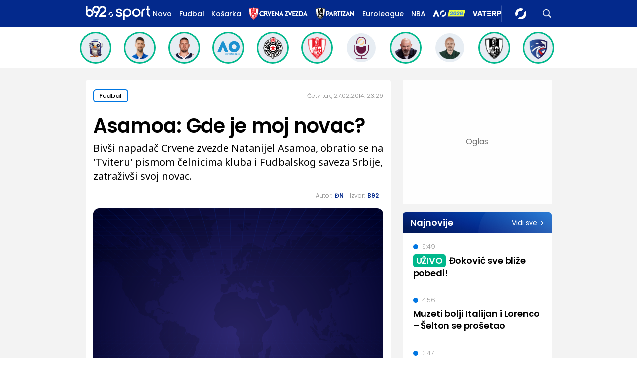

--- FILE ---
content_type: text/html; charset=UTF-8
request_url: https://www.b92.net/o/sport/fudbal/vesti?yyyy=2014&mm=02&dd=27&nav_id=817636
body_size: 31049
content:
<!DOCTYPE html>
<html lang="sr">
<head>

    
    <title>Asamoa: Gde je moj novac?  -  B92 sport
</title>
    <meta charset="UTF-8">

    <meta name="viewport" content="width=device-width, initial-scale=1.0">
    <meta name="app-context" content="page">
    <meta name="robots" content="max-image-preview:large">
    
                    <meta name="type" content="Vesti">
    <meta name="author" content="ĐN">
    <meta name="description" content="Bivši napadač Crvene zvezde Natanijel Asamoa, obratio se na 'Tviteru' pismom čelnicima kluba i Fudbalskog saveza Srbije, zatraživši svoj novac.
">
    <meta name="keywords" content="B92, najnovije vesti">
    
            <meta name="theme-color" content="">
            <meta name="locale" content="sr_RS">
    <meta name="url" content="https://www.b92.net/o/sport/fudbal/vesti?nav_id=817636">
    <meta name="image" content="https://www.b92.net/files/b92/pokrivalica_plava.png" />

    

    <link rel="canonical" href="https://www.b92.net/o/sport/fudbal/vesti?nav_id=817636">

    
    
    <!-- UPSCORE LANDING START -->
    <script> (function(u,p,s,c,r){u[r]=u[r]||function(p){(u[r].q=u[r].q||[]).push(p)},u[r].ls=1*new Date();
        var a=p.createElement(s),m=p.getElementsByTagName(s)[0];a.async=1;a.src=c;m.parentNode.insertBefore(a,m) })
        (window,document,'script','//files.upscore.com/async/upScore.js','upScore');
        upScore({
        config:{
            domain: 'b92.net',
            article: '#article-content',
            track_positions: false},
        data: {
            section: 'Sport',
            taxonomy: '',
            object_id: '817636-old',
            pubdate: '',
            author: '',
            object_type: 'article',
        }});
    </script>
    <!-- UPSCORE LANDING END -->

    
    <meta property="og:title" content='Asamoa: Gde je moj novac?
'>
    <meta property="og:locale" content="sr_RS">
    <meta property="og:type" content="Vesti">
    <meta property="og:url" content='https://www.b92.net/o/sport/fudbal/vesti'>
    <meta property="og:image" content="https://www.b92.net/files/b92/pokrivalica_plava.png" />
    <meta property="og:keywords" content="B92, najnovije vesti">
    <meta property="og:description" content="Bivši napadač Crvene zvezde Natanijel Asamoa, obratio se na 'Tviteru' pismom čelnicima kluba i Fudbalskog saveza Srbije, zatraživši svoj novac.
">
    <meta property="og:site_name" content="B92.net">
    <meta property="og:theme-color" content="">
    

    <meta name="twitter:title" content='Asamoa: Gde je moj novac?
'>
    <meta name="twitter:locale" content="sr_RS">
    <meta name="tw:type" content="Vesti">
    <meta name="twitter:url" content="https://www.b92.net/o/sport/fudbal/vesti?nav_id=817636">
    <meta name="twitter:keywords" content="B92, najnovije vesti">
    <meta name="twitter:description" content="Bivši napadač Crvene zvezde Natanijel Asamoa, obratio se na 'Tviteru' pismom čelnicima kluba i Fudbalskog saveza Srbije, zatraživši svoj novac.
">
    <meta name="twitter:theme-color" content="">
    <meta name="twitter:image" content="https://www.b92.net/files/b92/pokrivalica_plava.png" />
    <meta property="fb:pages" content="293558305836">

    
    <!--ios compatibility-->
    <meta name="apple-mobile-web-app-capable" content="yes">
    <meta name="apple-mobile-web-app-title" content='Asamoa: Gde je moj novac?  -  B92 sport
'>
    <link rel="apple-touch-icon" href="/files/b92/img/icons/apple-icon-144x144.png">

    <!--Android compatibility-->
    <meta name="mobile-web-app-capable" content="yes">
    <meta name="application-name" content='Asamoa: Gde je moj novac?  -  B92 sport
'>

    
    <meta name="msapplication-TileColor" content="#312670">
    <meta name="msapplication-TileImage" content="/files/b92/img/icons/ms-icon-144x144.png">

    
    
            <meta http-equiv="refresh" content="900" >
    

    <link rel="icon" type="image/png" href="/files/b92/img/icons/android-icon-192x192.png">

            <link rel="icon" type="image/x-icon" href="/files/sport/favicon.ico">
    
    <!--CSS FILES-->
    <link rel="preconnect" href="https://fonts.googleapis.com">
    <link rel="preconnect" href="https://fonts.gstatic.com" crossorigin>
            <link href="https://fonts.googleapis.com/css2?family=Poppins:wght@300;400;500;600;700&family=Source+Sans+Pro:ital,wght@0,300;0,400;0,600;0,700;1,400;1,600&family=Noto+Sans:wght@400;600;700&display=swap" rel="stylesheet">
    
    
    <link href="https://b92s.net/v5/css/videojs.b92.css?v=9" rel="stylesheet" type="text/css" />
    <link rel="stylesheet" type="text/css" href="https://b92s.net/video.js/video-js.min.css?v=9">
    <link rel="stylesheet" type="text/css" href="https://b92s.net/video.js/videojs-contrib-ads/videojs-contrib-ads.css?v=9">
    <link rel="stylesheet" type="text/css" href="https://b92s.net/video.js/videojs-contrib-ads/videojs.ads.css?v=9">
    <link rel="stylesheet" type="text/css" href="https://b92s.net/video.js/videojs-ima/videojs.ima.css?v=9">
    

    
                        <link href="/files/b92/css/owl.carousel.css?v=9" rel="stylesheet" type="text/css" />
            <link href="/files/b92/css/swiper.bundle.min.css?v=9" rel="stylesheet" type="text/css" />
            <link href="/files/b92/css/jquery.fancybox.min.css?v=9" rel="stylesheet" type="text/css" />
                        
                                    <link href="/files/sport/css/single-news.css?v=9" rel="stylesheet" type="text/css" />
                <link href="https://fonts.googleapis.com/css2?family=Poppins:wght@300;400;500;600;700&family=Source+Sans+Pro:ital,wght@0,300;0,400;0,600;0,700;1,400;1,600&family=Noto+Sans:wght@400;600;700&display=swap" rel="stylesheet">
                    
        
        

    <link rel="stylesheet" href="/files/custom.css?v=9">

        <!-- OLD ARTICLE IMAGE PRELOAD -->
            <link as="image" href="https://www.b92.net/files/b92/pokrivalica_plava.png" rel="preload" />
        
    
            <!-- (C)2000-2024 Gemius SA - gemiusPrism  / b92.net/b92.net NOVO -->
        <script type="text/javascript">
            var pp_gemius_identifier = '0muV7_tOkU1KgBjG_YgmYXZ3PxO1Bvs7Bs3cYFrAlOD.p7';
            // lines below shouldn't be edited
            function gemius_pending(i) { window[i] = window[i] || function() {var x = window[i+'_pdata'] = window[i+'_pdata'] || []; x[x.length]=Array.prototype.slice.call(arguments, 0);};};
            (function(cmds) { var c; while(c = cmds.pop()) gemius_pending(c)})(['gemius_cmd', 'gemius_hit', 'gemius_event', 'gemius_init', 'pp_gemius_hit', 'pp_gemius_event', 'pp_gemius_init']);
            window.pp_gemius_cmd = window.pp_gemius_cmd || window.gemius_cmd;
            (function(d,t) {try {var gt=d.createElement(t),s=d.getElementsByTagName(t)[0],l='http'+((location.protocol=='https:')?'s':''); gt.setAttribute('async','async');
            gt.setAttribute('defer','defer'); gt.src=l+'://gars.hit.gemius.pl/xgemius.js'; s.parentNode.insertBefore(gt,s);} catch (e) {}})(document,'script');
        </script>
        
    <!-- Google Tag Manager -->
    <script>(function(w,d,s,l,i){w[l]=w[l]||[];w[l].push({'gtm.start':
    new Date().getTime(),event:'gtm.js'});var f=d.getElementsByTagName(s)[0],
    j=d.createElement(s),dl=l!='dataLayer'?'&l='+l:'';j.async=true;j.src=
    'https://www.googletagmanager.com/gtm.js?id='+i+dl;f.parentNode.insertBefore(j,f);
    })(window,document,'script','dataLayer','GTM-K88DKZX');</script>
    <!-- End Google Tag Manager -->

    

    
            <script>

            let adsKeywords = {"pageType":"article","articleId":"817636","bannerSafe":"1","section":"Sport","articleCategory":"Fudbal","articleSubcategory":"Vesti","source":"B92","pubdate":"2014-02-27 23:29:00","author":" ÐN","articleTags":[]};

        </script>
        <!--Google Ad Manager GAM start-->
<script async='async' src='https://www.googletagservices.com/tag/js/gpt.js'></script>
    <script async src="https://adxbid.info/b92net_sport.js" ></script>

<script>


  let adOceanKeys = [];
  adOceanKeys.push(adsKeywords['section'], adsKeywords['articleCategory'],adsKeywords['articleSubcategory'], adsKeywords['articleId']);
  adOceanKeys = adOceanKeys.concat(adsKeywords['articleTags']);

  var googletag = googletag || {};
  googletag.cmd = googletag.cmd || [];
</script>
<script>
  googletag.cmd.push(function() {
    //mapping
    var mappingMobile = googletag.sizeMapping().
    addSize([0, 0], [[320, 100], [320, 50], [300, 250], [300, 100], [250, 250],[1, 1], 'fluid']).
    build();
    // slots
    var gptAdSlots = [];

    gptAdSlots[0] = googletag.defineSlot('/1092830/B92_AdX_mobile_top_parent/B92_AdX_Mobile_Top_Sport', [[300, 250],[300, 100], [320, 50], [320, 100]], 'div-gpt-ad-1709219602019-0').
    defineSizeMapping(mappingMobile).
    addService(googletag.pubads());
    gptAdSlots[1] = googletag.defineSlot('/1092830/b92_adx_mobile_1_parent/b92_adx_mobile_1_sport', [[300, 250],[300, 100], [320, 50], [320, 100]], 'div-gpt-ad-1709219605808-0').
    defineSizeMapping(mappingMobile).
    addService(googletag.pubads());
/*    gptAdSlots[2] = googletag.defineOutOfPageSlot('/1092830/Web_Interstitial', googletag.enums.OutOfPageFormat.INTERSTITIAL).
    defineSizeMapping(mappingMobile).
    addService(googletag.pubads()); */
    gptAdSlots[3] = googletag.defineSlot('/21836280021/adxp_b92_net_sticky', [[320, 100], [728, 90], [320, 50], [970, 90]], 'adxp_b92_net_sticky').addService(googletag.pubads());
    gptAdSlots[4] =    googletag.defineSlot('/1092830/1x1', [1, 1], 'div-gpt-ad-1717589365473-0').addService(googletag.pubads());
    if(adsKeywords.pageType != "article"){
  gptAdSlots[5] = googletag.defineSlot('/1092830/b92_adx_mobile_2_parent/b92_adx_mobile_2_sport', [[300, 250],[300, 100], [320, 50], [320, 100]], 'div-gpt-ad-1709219609380-0').
    defineSizeMapping(mappingMobile).
    addService(googletag.pubads());
    gptAdSlots[6] = googletag.defineSlot('/1092830/b92_adx_mobile_3_parent/b92_adx_mobile_3_sport', [[300, 250],[300, 100], [320, 50], [320, 100]], 'div-gpt-ad-1709219613197-0').
    defineSizeMapping(mappingMobile).
    addService(googletag.pubads());
    }else{
    gptAdSlots[5] = googletag.defineSlot('/1092830/b92_under_article_1_parent/b92_under_article_1_sport', [[300, 250], [300, 100]], 'div-gpt-ad-1709207408106-0').
    addService(googletag.pubads());
    gptAdSlots[6] = googletag.defineSlot('/1092830/b92_under_article_2_parent/b92_under_article_2_sport', [[300, 250], [300, 100]], 'div-gpt-ad-1709207409917-0').
    addService(googletag.pubads());

    }
    
    googletag.pubads().setTargeting("section", adsKeywords['section']);
    // start
    googletag.pubads().setTargeting("section", adsKeywords['section']);
    googletag.pubads().setTargeting("category", adsKeywords['articleCategory']);
    googletag.pubads().setTargeting("tag", adsKeywords['articleTags']);
    googletag.pubads().setTargeting("id", adsKeywords['articleId']);
    googletag.pubads().disableInitialLoad();
    googletag.pubads().enableSingleRequest();
    googletag.pubads().collapseEmptyDivs(true,true);
    /*googletag.pubads().enableLazyLoad({
        fetchMarginPercent: 200,
        renderMarginPercent: 100,
        mobileScaling: 2.0
    });*/
    googletag.enableServices();
  });
</script>
<!--Google Ad Manager GAM end--><script type="text/javascript" src="//b92rs.adocean.pl/files/js/ado.js"></script>
<script type="text/javascript">
/* (c)AdOcean 2003-2024 */
        if(typeof ado!=="object"){ado={};ado.config=ado.preview=ado.placement=ado.master=ado.slave=function(){};}
        ado.config({mode: "old", xml: false, consent: true, characterEncoding: true});
        ado.preview({enabled: true, emiter: "b92rs.adocean.pl", id: "w8qbmKoFSE48rQlJpcC0cBz8s_HGPjI3bj.mBWRwSqf.E7"});
</script>
<!-- start master -->
<script type="text/javascript">
/* (c)AdOcean 2003-2024, MASTER: b92.net.B92.net NOVO.B92.net.Sport */
ado.master({id: 'pq9HDHNrhwJf3pwciCiR5hBPwzQPP9IxiaZJ0HGulCT.X7', server: 'b92rs.adocean.pl', keys: adOceanKeys });
</script>
<!--  end master  -->
                                                                                                                    <!-- DIDOMI CMP START -->
<script type="text/javascript">window.gdprAppliesGlobally=true;(function(){function n(e){if(!window.frames[e]){if(document.body&&document.body.firstChild){var t=document.body;var r=document.createElement("iframe");r.style.display="none";r.name=e;r.title=e;t.insertBefore(r,t.firstChild)}else{setTimeout(function(){n(e)},5)}}}function e(r,a,o,s,c){function e(e,t,r,n){if(typeof r!=="function"){return}if(!window[a]){window[a]=[]}var i=false;if(c){i=c(e,n,r)}if(!i){window[a].push({command:e,version:t,callback:r,parameter:n})}}e.stub=true;e.stubVersion=2;function t(n){if(!window[r]||window[r].stub!==true){return}if(!n.data){return}var i=typeof n.data==="string";var e;try{e=i?JSON.parse(n.data):n.data}catch(t){return}if(e[o]){var a=e[o];window[r](a.command,a.version,function(e,t){var r={};r[s]={returnValue:e,success:t,callId:a.callId};if(n.source){n.source.postMessage(i?JSON.stringify(r):r,"*")}},a.parameter)}}if(typeof window[r]!=="function"){window[r]=e;if(window.addEventListener){window.addEventListener("message",t,false)}else{window.attachEvent("onmessage",t)}}}e("__uspapi","__uspapiBuffer","__uspapiCall","__uspapiReturn");n("__uspapiLocator");e("__tcfapi","__tcfapiBuffer","__tcfapiCall","__tcfapiReturn");n("__tcfapiLocator");(function(e){var t=document.createElement("link");t.rel="preconnect";t.as="script";var r=document.createElement("link");r.rel="dns-prefetch";r.as="script";var n=document.createElement("link");n.rel="preload";n.as="script";var i=document.createElement("script");i.id="spcloader";i.type="text/javascript";i["async"]=true;i.charset="utf-8";var a="https://sdk.privacy-center.org/"+e+"/loader.js?target="+document.location.hostname;if(window.didomiConfig&&window.didomiConfig.user){var o=window.didomiConfig.user;var s=o.country;var c=o.region;if(s){a=a+"&country="+s;if(c){a=a+"&region="+c}}}t.href="https://sdk.privacy-center.org/";r.href="https://sdk.privacy-center.org/";n.href=a;i.src=a;var d=document.getElementsByTagName("script")[0];d.parentNode.insertBefore(t,d);d.parentNode.insertBefore(r,d);d.parentNode.insertBefore(n,d);d.parentNode.insertBefore(i,d)})("5d4f9a97-bbaf-43db-8979-d91911adce82")})();</script>
<script type="text/javascript">
window.didomiConfig = {
    user: {
        bots: {
            consentRequired: false,
            types: ['crawlers', 'performance'],
            // https://developers.didomi.io/cmp/web-sdk/consent-notice/bots
            extraUserAgents: ['cXensebot', 'Lighthouse'],
        }
    }
};
</script>
<!-- DIDOMI CMP END --><style>
.single-news-content .banner-responsive {
	flex-direction:  column;
}
.single-news-content .banner-responsive > * {
	width: auto !important;
}
.single-news-content .banner-responsive .banner-wrapper {
	width: 100%;
}
.single-news-content .banner-responsive .banner-wrapper .banner-inner {
	    display: flex;
	    flex-wrap: wrap;
    justify-content: space-around;
}
.single-news-content .banner-responsive .banner-wrapper .banner-inner div {
	margin-bottom: 10px;
}
@media screen and (max-width: 991px){
	.lupon-sticky { bottom: 70px !important;}
}
</style>
                                                                                                                    <script type="text/javascript">
    (function(c,l,a,r,i,t,y){
        c[a]=c[a]||function(){(c[a].q=c[a].q||[]).push(arguments)};
        t=l.createElement(r);t.async=1;t.src="https://www.clarity.ms/tag/"+i;
        y=l.getElementsByTagName(r)[0];y.parentNode.insertBefore(t,y);
    })(window, document, "clarity", "script", "fqzxjiy0w7");
</script>
                                                                                                                    <script async src='https://hl.upscore.com/config/b92.net.js'></script>
                                                                                                                    <!--<head>-->
<script>
  var esadt;esadt||((esadt=esadt||{}).cmd=esadt.cmd||[],function(){var t=document.createElement("script");t.async=!0,t.id="esadt",t.type="text/javascript";var e="https:"==document.location.protocol;t.src=(e?"https:":"http:")+"///sspjs.eskimi.com/esadt.js",(e=document.getElementsByTagName("script")[0]).parentNode.insertBefore(t,e)}());
</script>
<!--</head>-->
                                                                                                                    <style>
.banner-inner{
	background: white;
}
</style>
                                                
    


</head>

<body>
  <!-- Google Tag Manager (noscript) -->
    <noscript><iframe src="https://www.googletagmanager.com/ns.html?id=GTM-PHVNJCRH" height="0" width="0" style="display:none;visibility:hidden"></iframe></noscript>
    <!-- End Google Tag Manager (noscript) --><!-- End Google Tag Manager (noscript) -->
    
    <div id="banner-left" class="big-banner banner-left">
                                <div id="adoceanb92rssejkqvsgrw"></div>
<script type="text/javascript">
/* (c)AdOcean 2003-2024, b92.net.B92.net NOVO.B92.net.Sport.Wallpaper Left */
ado.slave('adoceanb92rssejkqvsgrw', {myMaster: 'pq9HDHNrhwJf3pwciCiR5hBPwzQPP9IxiaZJ0HGulCT.X7' });
</script>
                            </div>
            
    <div id="banner-right" class="big-banner banner-right">
                                <div id="adoceanb92rspfqqdtmlmr"></div>
<script type="text/javascript">
/* (c)AdOcean 2003-2024, b92.net.B92.net NOVO.B92.net.Sport.Wallpaper Right */
ado.slave('adoceanb92rspfqqdtmlmr', {myMaster: 'pq9HDHNrhwJf3pwciCiR5hBPwzQPP9IxiaZJ0HGulCT.X7' });
</script>
                            </div>
            
    <style>
    /* NA STRANAMA KOJE IMAJU POSEBNU BOJU KATEGORIJE OVDE ISPISATI HEX ODREDJENE BOJE ILI ISPOD UNETI URL DO BACKGROUND SLIKE*/
    :root {
        --categoryColor: #03298C;
    }

    .header-sport .header-wrapper .header-desktop-menu .menu-item {
        margin-right: 15px !important;
    }
</style>
<div class="header-sport-wrapper">
    <div class="banner-header">
        <div class='container'>
            <div class="banner">
                <div class='banner-wrapper'>
                    <div class='banner-inner'>
                                                <div id="adoceanb92rsyclnjlpnnc"></div>
<script type="text/javascript">
/* (c)AdOcean 2003-2024, b92.net.B92.net NOVO.B92.net.Sport.Header Wallpaper */
ado.slave('adoceanb92rsyclnjlpnnc', {myMaster: 'pq9HDHNrhwJf3pwciCiR5hBPwzQPP9IxiaZJ0HGulCT.X7' });
</script>
                                            </div>
                </div>
            </div>
                    </div>
    </div>
                <header class="header-sport"
                style="background-image: url('')">
        <div class="container">
        <div class="header-wrapper">
            <a href="https://www.b92.net/sport" class="header-logo" aria-label="Logo">
                <img src="/files/sport/img/sport-logo.svg"
                    alt="Logo" width="200" height="44">
            </a>

                <ul class="header-desktop-menu">
                    <li class="menu-item">
                        <a href="https://www.b92.net/najnovije-vesti"  class="menu-link ">Novo</a>
                    </li>
                                                                        
                                                                                        
                                    <li class="menu-item">
                                        <a href="/sport/fudbal"
                                        class="menu-link active"
                                        style="color:">
                                            Fudbal
                                        </a>
                                    </li>
                                


                                                                                
                                                                                        
                                    <li class="menu-item">
                                        <a href="/sport/kosarka"
                                        class="menu-link "
                                        style="color:">
                                            Košarka
                                        </a>
                                    </li>
                                


                                                                                
                                                                                        <li class="menu-item ">
                                                                            <a href="https://www.b92.net/sport/specijal/122/crvena-zvezda"
                                            class="menu-link"
                                        >
                                            <img
                                                src="/files/special/crvena-zvezda/zvezda-logo-web-light-alt.png"
                                                                                                                                                                                                                                                                                                    style="height:25px;"
                                                                                            >
                                        </a>
                                                                    </li>
                                                                                
                                                                                        <li class="menu-item ">
                                                                            <a href="https://www.b92.net/sport/specijal/121/partizan"
                                            class="menu-link"
                                        >
                                            <img
                                                src="/files/special/partizan/partizan-logo-web-light.png"
                                                                                                                                                                                                                                                                                                    style="height:25px;"
                                                                                            >
                                        </a>
                                                                    </li>
                                                                                
                                                                                        <li class="menu-item  ">
                                                                            <a href="https://www.b92.net/sport/specijal/5/euroleague" class="menu-link" style="color:">
                                            Euroleague
                                        </a>
                                                                    </li>
                                                                                
                                                                                        <li class="menu-item ">
                                                                            <a href="https://www.b92.net/sport/specijal/1/nba" class="menu-link" style="color:">
                                            NBA
                                        </a>
                                                                    </li>
                                                                                
                                                                                        <li class="menu-item ">
                                                                            <a href="https://www.b92.net/sport/specijal/131/australian-open-2026"
                                            class="menu-link"
                                        >
                                            <img
                                                src="/files/special/aus-open-2026/aus_open_2026_logo_mob.png"
                                                                                                                                                                                                 style="max-height:18px; margin-top:4px;"                                                                                             >
                                        </a>
                                                                    </li>
                                                                                
                                                                                        <li class="menu-item  vaterpolo-2026-special-class ">
                                                                            <a href="https://www.b92.net/sport/specijal/132/vaterpolo-2026"
                                            class="menu-link"
                                        >
                                            <img
                                                src="/files/special/vaterpolo-2026/vaterpolo26_logo_26.png"
                                                                                                                                                 style="max-width: 110px; height:auto;"                                                                                                                                             >
                                        </a>
                                                                    </li>
                                                    
                        
                    
                </ul>

            <a href="/sport/najnovije-vesti" class="search-link" aria-label="Search">
                <img src="/files/sport/img/icons/zoom.png" alt="Search" width="17" height="17">
            </a>
            <div class="navbar-toggler">
                <img src="/files/sport/img/icons/menu.svg" alt="Menu" width="auto" height="auto">
            </div>
            <a href="https://www.b92.net" class="b92-logo" aria-label="Lgo">
                <img src="/files/b92/img/logo-b92.png" alt="Logo" width="36"
                    height="19">
            </a>
        </div>
    </div>
    <div class="new-live-news">
        <span class="new-live-btn">Nova vest</span>
    </div>
    </header>
</div>
<div class="header-menu-bg"></div>
<div class="header-menu-wrapper">
    <div class="header-menu-inner">
        <div class="header-menu-top">
            <a href="https://www.b92.net/sport" class="header-logo" aria-label="Logo">
                <img src="/files/sport/img/sport-logo.svg" alt="Logo" width="200"
                    height="44">
            </a>
            <span class="close-menu">
                <img src="/files/sport/img/icons/close.png" alt="X" width="19" height="19">
            </span>
        </div>
        <div class="search-wrapper-sport">
            <form id="searchform" class="search-form" method="get"
                action="https://www.b92.net/najnovije-vesti?search=">
                <div class="form-group mb-0">
                    <input id="search" class="form-control" type="text" name="search" placeholder="Pretraga"
                        value="">
                    <button class="btn-search" type="submit">
                        <span class="icon-zoom">
                            <img src="/files/sport/img/icons/zoom.png" alt="Search" width="16" height="16">
                        </span>
                        <span class="icon-arrow">
                            <img src="/files/sport/img/icons/chewron-right.png" alt=">" width="9"
                                height="15">
                        </span>
                        <span class="btn-text">Pretražite</span>
                    </button>
                </div>
            </form>
        </div>
        <ul class="header-menu">
                                                                    
                            
                                                    <li class="menu-item">

                            <a href="https://www.b92.net/sport/fudbal"
                                class="menu-link active ">Fudbal

                                                                                                                                                                                            <span class="toggle-submenu submenu-chevron">
                                                <img src="/files/sport/img/icons/arrow-right.png" alt="">
                                            </span>
                                                                                                                                        </a>
                                                                                                <div class="submenu-wrapper">
                                        <div class="header-menu-top">
                                            <a href="https://www.b92.net/sport"
                                                class="header-logo">
                                                <img src="/files/sport/img/sport-logo.svg"
                                                    alt="" width="200" height="44">
                                            </a>
                                            <span class="close-menu">
                                                <img src="/files/sport/img/icons/close.png" alt=""
                                                    width="19" height="19">
                                            </span>
                                        </div>
                                        <p class="submenu-category">
                                            <span class="close-submenu submenu-chevron">
                                                <img src="/files/sport/img/icons/arrow-left.png" alt="">
                                            </span>
                                            Fudbal
                                        </p>
                                        <ul class="submenu">
                                                                                                                                            <li class="submenu-item">
                                                    <a href="/sport/fudbal/vesti"
                                                        class="submenu-link">Vesti</a>
                                                </li>
                                                                                                                                            <li class="submenu-item">
                                                    <a href="/sport/fudbal/srpski-fudbal"
                                                        class="submenu-link">Srpski fudbal</a>
                                                </li>
                                                                                                                                            <li class="submenu-item">
                                                    <a href="/sport/fudbal/lige-petice"
                                                        class="submenu-link">Lige petice</a>
                                                </li>
                                                                                                                                            <li class="submenu-item">
                                                    <a href="/sport/fudbal/evrokupovi"
                                                        class="submenu-link">Evrokupovi</a>
                                                </li>
                                                                                                                                            <li class="submenu-item">
                                                    <a href="/sport/fudbal/ex-yu-fudbal"
                                                        class="submenu-link">Ex-Yu fudbal</a>
                                                </li>
                                                                                    </ul>
                                    </div>
                                                                                    </li>
                                                                            
                            
                                                    <li class="menu-item">
                                
                                                                    <a href="https://www.b92.net/sport/specijal/117/evrokupovi">
                                        <img src="/files/special/evrokupovi/evrokupovi_logo_web.png"
                                            style="width:110px;">
                                    </a>
                                                            </li>
                                                                                
                            
                                                    <li class="menu-item">
                                
                                                                    <a href="https://www.b92.net/sport/specijal/129/lige-petice">
                                        <img src="/files/special/lige-petice/lige5_logo_web_white.png"
                                            style="width:50px;">
                                    </a>
                                                            </li>
                                                                                
                            
                                                    <li class="menu-item">
                                
                                                                    <a href="https://www.b92.net/sport/specijal/122/crvena-zvezda">
                                        <img src="/files/special/crvena-zvezda/zvezda-logo-web-light-alt.png"
                                            style="width:140px;">
                                    </a>
                                                            </li>
                                                                                
                            
                                                    <li class="menu-item">
                                
                                                                    <a href="https://www.b92.net/sport/specijal/121/partizan">
                                        <img src="/files/special/partizan/partizan-logo-web-light.png"
                                            style="width:100px;">
                                    </a>
                                                            </li>
                                                                                
                            
                                                    <li class="menu-item">

                            <a href="https://www.b92.net/sport/kosarka"
                                class="menu-link active ">Košarka

                                                                                                                                                                                            <span class="toggle-submenu submenu-chevron">
                                                <img src="/files/sport/img/icons/arrow-right.png" alt="">
                                            </span>
                                                                                                                                        </a>
                                                                                                <div class="submenu-wrapper">
                                        <div class="header-menu-top">
                                            <a href="https://www.b92.net/sport"
                                                class="header-logo">
                                                <img src="/files/sport/img/sport-logo.svg"
                                                    alt="" width="200" height="44">
                                            </a>
                                            <span class="close-menu">
                                                <img src="/files/sport/img/icons/close.png" alt=""
                                                    width="19" height="19">
                                            </span>
                                        </div>
                                        <p class="submenu-category">
                                            <span class="close-submenu submenu-chevron">
                                                <img src="/files/sport/img/icons/arrow-left.png" alt="">
                                            </span>
                                            Košarka
                                        </p>
                                        <ul class="submenu">
                                                                                                                                            <li class="submenu-item">
                                                    <a href="/sport/kosarka/vesti"
                                                        class="submenu-link">Vesti</a>
                                                </li>
                                                                                                                                            <li class="submenu-item">
                                                    <a href="/sport/kosarka/nba"
                                                        class="submenu-link">NBA</a>
                                                </li>
                                                                                                                                            <li class="submenu-item">
                                                    <a href="/sport/kosarka/euroleague"
                                                        class="submenu-link">Euroleague</a>
                                                </li>
                                                                                                                                            <li class="submenu-item">
                                                    <a href="/sport/kosarka/aba"
                                                        class="submenu-link">ABA</a>
                                                </li>
                                                                                                                                            <li class="submenu-item">
                                                    <a href="/sport/kosarka/srpska-kosarka"
                                                        class="submenu-link">Srpska košarka</a>
                                                </li>
                                                                                                                                            <li class="submenu-item">
                                                    <a href="/sport/kosarka/basket-3x3"
                                                        class="submenu-link">Basket 3x3</a>
                                                </li>
                                                                                    </ul>
                                    </div>
                                                                                    </li>
                                                                            
                            
                                                    <li class="menu-item">
                                
                                                                    <a href="https://www.b92.net/sport/specijal/5/euroleague">
                                        <img src="/files/sport/img/icons/category-logo7.png"
                                            style="height:23px;">
                                    </a>
                                                            </li>
                                                                                
                            
                                                    <li class="menu-item">
                                
                                                                    <a href="https://www.b92.net/sport/specijal/1/nba" class="menu-link active">NBA
                                                            </li>
                                                                                
                            
                                                    <li class="menu-item">

                            <a href="https://www.b92.net/sport/tenis"
                                class="menu-link active ">Tenis

                                                                                                                                                                                                                                                </a>
                                                                                                                </li>
                                                                            
                            
                                                    <li class="menu-item">
                                
                                                                    <a href="https://www.b92.net/sport/specijal/131/australian-open-2026">
                                        <img src="/files/special/aus-open-2026/aus_open_2026_logo_ham.png"
                                            style="width:110px;">
                                    </a>
                                                            </li>
                                                                                
                            
                                                    <li class="menu-item">

                            <a href="https://www.b92.net/sport/atletika"
                                class="menu-link active ">Atletika

                                                                                                                                                                                                                                                </a>
                                                                                                                </li>
                                                                            
                            
                                                    <li class="menu-item">

                            <a href="https://www.b92.net/sport/odbojka"
                                class="menu-link active ">Odbojka

                                                                                                                                                                                                                                                </a>
                                                                                                                </li>
                                                                            
                            
                                                    <li class="menu-item">
                                
                                                                    <a href="https://www.b92.net/sport/specijal/132/vaterpolo-2026">
                                        <img src="/files/special/vaterpolo-2026/vaterpolo26_logo_app_pading.png"
                                            style="width:125px;">
                                    </a>
                                                            </li>
                                                                                
                            
                                                    <li class="menu-item">

                            <a href="https://www.b92.net/sport/rukomet"
                                class="menu-link active ">Rukomet

                                                                                                                                                                                                                                                </a>
                                                                                                                </li>
                                                                            
                            
                                                    <li class="menu-item">

                            <a href="https://www.b92.net/sport/auto-moto"
                                class="menu-link active ">Auto-moto

                                                                                                                                                                                            <span class="toggle-submenu submenu-chevron">
                                                <img src="/files/sport/img/icons/arrow-right.png" alt="">
                                            </span>
                                                                                                                                        </a>
                                                                                                <div class="submenu-wrapper">
                                        <div class="header-menu-top">
                                            <a href="https://www.b92.net/sport"
                                                class="header-logo">
                                                <img src="/files/sport/img/sport-logo.svg"
                                                    alt="" width="200" height="44">
                                            </a>
                                            <span class="close-menu">
                                                <img src="/files/sport/img/icons/close.png" alt=""
                                                    width="19" height="19">
                                            </span>
                                        </div>
                                        <p class="submenu-category">
                                            <span class="close-submenu submenu-chevron">
                                                <img src="/files/sport/img/icons/arrow-left.png" alt="">
                                            </span>
                                            Auto-moto
                                        </p>
                                        <ul class="submenu">
                                                                                                                                            <li class="submenu-item">
                                                    <a href="/sport/auto-moto/formula-1"
                                                        class="submenu-link">Formula 1</a>
                                                </li>
                                                                                                                                            <li class="submenu-item">
                                                    <a href="/sport/auto-moto/automobilizam"
                                                        class="submenu-link">Automobilizam</a>
                                                </li>
                                                                                                                                            <li class="submenu-item">
                                                    <a href="/sport/auto-moto/motociklizam"
                                                        class="submenu-link">Motociklizam</a>
                                                </li>
                                                                                    </ul>
                                    </div>
                                                                                    </li>
                                                                            
                            
                                                    <li class="menu-item">

                            <a href="https://www.b92.net/sport/pojedinacni-sportovi"
                                class="menu-link active ">Pojedinačni sportovi

                                                                                                                                                                                            <span class="toggle-submenu submenu-chevron">
                                                <img src="/files/sport/img/icons/arrow-right.png" alt="">
                                            </span>
                                                                                                                                        </a>
                                                                                                <div class="submenu-wrapper">
                                        <div class="header-menu-top">
                                            <a href="https://www.b92.net/sport"
                                                class="header-logo">
                                                <img src="/files/sport/img/sport-logo.svg"
                                                    alt="" width="200" height="44">
                                            </a>
                                            <span class="close-menu">
                                                <img src="/files/sport/img/icons/close.png" alt=""
                                                    width="19" height="19">
                                            </span>
                                        </div>
                                        <p class="submenu-category">
                                            <span class="close-submenu submenu-chevron">
                                                <img src="/files/sport/img/icons/arrow-left.png" alt="">
                                            </span>
                                            Pojedinačni sportovi
                                        </p>
                                        <ul class="submenu">
                                                                                                                                            <li class="submenu-item">
                                                    <a href="/sport/pojedinacni-sportovi/biciklizam"
                                                        class="submenu-link">Biciklizam</a>
                                                </li>
                                                                                                                                            <li class="submenu-item">
                                                    <a href="/sport/pojedinacni-sportovi/streljastvo"
                                                        class="submenu-link">Streljaštvo</a>
                                                </li>
                                                                                                                                            <li class="submenu-item">
                                                    <a href="/sport/pojedinacni-sportovi/stoni-tenis"
                                                        class="submenu-link">Stoni tenis</a>
                                                </li>
                                                                                                                                            <li class="submenu-item">
                                                    <a href="/sport/pojedinacni-sportovi/ritmicka-gimnastika"
                                                        class="submenu-link">Ritmička gimnastika</a>
                                                </li>
                                                                                                                                            <li class="submenu-item">
                                                    <a href="/sport/pojedinacni-sportovi/dizanje-tegova"
                                                        class="submenu-link">Dizanje tegova</a>
                                                </li>
                                                                                                                                            <li class="submenu-item">
                                                    <a href="/sport/pojedinacni-sportovi/konjicki-sport"
                                                        class="submenu-link">Konjički sport</a>
                                                </li>
                                                                                                                                            <li class="submenu-item">
                                                    <a href="/sport/pojedinacni-sportovi/pikado"
                                                        class="submenu-link">Pikado</a>
                                                </li>
                                                                                                                                            <li class="submenu-item">
                                                    <a href="/sport/pojedinacni-sportovi/kuglanje"
                                                        class="submenu-link">Kuglanje</a>
                                                </li>
                                                                                                                                            <li class="submenu-item">
                                                    <a href="/sport/pojedinacni-sportovi/macevanje"
                                                        class="submenu-link">Mačevanje</a>
                                                </li>
                                                                                                                                            <li class="submenu-item">
                                                    <a href="/sport/pojedinacni-sportovi/badminton"
                                                        class="submenu-link">Badminton</a>
                                                </li>
                                                                                                                                            <li class="submenu-item">
                                                    <a href="/sport/pojedinacni-sportovi/strelicarstvo"
                                                        class="submenu-link">Streličarstvo</a>
                                                </li>
                                                                                                                                            <li class="submenu-item">
                                                    <a href="/sport/pojedinacni-sportovi/gimnastika"
                                                        class="submenu-link">Gimnastika</a>
                                                </li>
                                                                                                                                            <li class="submenu-item">
                                                    <a href="/sport/pojedinacni-sportovi/trijatlon"
                                                        class="submenu-link">Trijatlon</a>
                                                </li>
                                                                                                                                            <li class="submenu-item">
                                                    <a href="/sport/pojedinacni-sportovi/alpinizam"
                                                        class="submenu-link">Alpinizam</a>
                                                </li>
                                                                                                                                            <li class="submenu-item">
                                                    <a href="/sport/pojedinacni-sportovi/extreme"
                                                        class="submenu-link">Extreme</a>
                                                </li>
                                                                                                                                            <li class="submenu-item">
                                                    <a href="/sport/pojedinacni-sportovi/sah"
                                                        class="submenu-link">Šah</a>
                                                </li>
                                                                                                                                            <li class="submenu-item">
                                                    <a href="/sport/pojedinacni-sportovi/golf"
                                                        class="submenu-link">Golf</a>
                                                </li>
                                                                                                                                            <li class="submenu-item">
                                                    <a href="/sport/pojedinacni-sportovi/skvos"
                                                        class="submenu-link">Skvoš</a>
                                                </li>
                                                                                                                                            <li class="submenu-item">
                                                    <a href="/sport/pojedinacni-sportovi/bilijar"
                                                        class="submenu-link">Bilijar</a>
                                                </li>
                                                                                                                                            <li class="submenu-item">
                                                    <a href="/sport/pojedinacni-sportovi/snuker"
                                                        class="submenu-link">Snuker</a>
                                                </li>
                                                                                                                                            <li class="submenu-item">
                                                    <a href="/sport/pojedinacni-sportovi/moderni-pentatlon"
                                                        class="submenu-link">Moderni pentatlon</a>
                                                </li>
                                                                                                                                            <li class="submenu-item">
                                                    <a href="/sport/pojedinacni-sportovi/strongest-man"
                                                        class="submenu-link">Strongest man</a>
                                                </li>
                                                                                                                                            <li class="submenu-item">
                                                    <a href="/sport/pojedinacni-sportovi/trampolina"
                                                        class="submenu-link">Trampolina</a>
                                                </li>
                                                                                                                                            <li class="submenu-item">
                                                    <a href="/sport/pojedinacni-sportovi/paraglajding"
                                                        class="submenu-link">Paraglajding</a>
                                                </li>
                                                                                                                                            <li class="submenu-item">
                                                    <a href="/sport/pojedinacni-sportovi/aktuelno"
                                                        class="submenu-link">Aktuelno</a>
                                                </li>
                                                                                                                                            <li class="submenu-item">
                                                    <a href="/sport/pojedinacni-sportovi/brejkdens"
                                                        class="submenu-link">Brejkdens</a>
                                                </li>
                                                                                                                                            <li class="submenu-item">
                                                    <a href="/sport/pojedinacni-sportovi/skejtbording"
                                                        class="submenu-link">Skejtbording</a>
                                                </li>
                                                                                                                                            <li class="submenu-item">
                                                    <a href="/sport/pojedinacni-sportovi/sportsko-penjanje"
                                                        class="submenu-link">Sportsko penjanje</a>
                                                </li>
                                                                                                                                            <li class="submenu-item">
                                                    <a href="/sport/pojedinacni-sportovi/surfovanje"
                                                        class="submenu-link">Surfovanje</a>
                                                </li>
                                                                                                                                            <li class="submenu-item">
                                                    <a href="/sport/pojedinacni-sportovi/padel"
                                                        class="submenu-link">Padel</a>
                                                </li>
                                                                                    </ul>
                                    </div>
                                                                                    </li>
                                                                            
                            
                                                    <li class="menu-item">

                            <a href="https://www.b92.net/sport/ekipni-sportovi"
                                class="menu-link active ">Ekipni sportovi

                                                                                                                                                                                            <span class="toggle-submenu submenu-chevron">
                                                <img src="/files/sport/img/icons/arrow-right.png" alt="">
                                            </span>
                                                                                                                                        </a>
                                                                                                <div class="submenu-wrapper">
                                        <div class="header-menu-top">
                                            <a href="https://www.b92.net/sport"
                                                class="header-logo">
                                                <img src="/files/sport/img/sport-logo.svg"
                                                    alt="" width="200" height="44">
                                            </a>
                                            <span class="close-menu">
                                                <img src="/files/sport/img/icons/close.png" alt=""
                                                    width="19" height="19">
                                            </span>
                                        </div>
                                        <p class="submenu-category">
                                            <span class="close-submenu submenu-chevron">
                                                <img src="/files/sport/img/icons/arrow-left.png" alt="">
                                            </span>
                                            Ekipni sportovi
                                        </p>
                                        <ul class="submenu">
                                                                                                                                            <li class="submenu-item">
                                                    <a href="/sport/ekipni-sportovi/americki-fudbal"
                                                        class="submenu-link">Američki fudbal</a>
                                                </li>
                                                                                                                                            <li class="submenu-item">
                                                    <a href="/sport/ekipni-sportovi/ragbi"
                                                        class="submenu-link">Ragbi</a>
                                                </li>
                                                                                                                                            <li class="submenu-item">
                                                    <a href="/sport/ekipni-sportovi/bejzbol"
                                                        class="submenu-link">Bejzbol</a>
                                                </li>
                                                                                                                                            <li class="submenu-item">
                                                    <a href="/sport/ekipni-sportovi/mali-fudbal"
                                                        class="submenu-link">Mali fudbal</a>
                                                </li>
                                                                                                                                            <li class="submenu-item">
                                                    <a href="/sport/ekipni-sportovi/sportovi-na-pesku"
                                                        class="submenu-link">Sportovi na pesku</a>
                                                </li>
                                                                                                                                            <li class="submenu-item">
                                                    <a href="/sport/ekipni-sportovi/hokej-na-travi"
                                                        class="submenu-link">Hokej na travi</a>
                                                </li>
                                                                                                                                            <li class="submenu-item">
                                                    <a href="/sport/ekipni-sportovi/kriket"
                                                        class="submenu-link">Kriket</a>
                                                </li>
                                                                                                                                            <li class="submenu-item">
                                                    <a href="/sport/ekipni-sportovi/lakros"
                                                        class="submenu-link">Lakros</a>
                                                </li>
                                                                                                                                            <li class="submenu-item">
                                                    <a href="/sport/ekipni-sportovi/aktuelno"
                                                        class="submenu-link">Aktuelno</a>
                                                </li>
                                                                                    </ul>
                                    </div>
                                                                                    </li>
                                                                            
                            
                                                    <li class="menu-item">

                            <a href="https://www.b92.net/sport/zimski-sportovi"
                                class="menu-link active ">Zimski sportovi

                                                                                                                                                                                            <span class="toggle-submenu submenu-chevron">
                                                <img src="/files/sport/img/icons/arrow-right.png" alt="">
                                            </span>
                                                                                                                                        </a>
                                                                                                <div class="submenu-wrapper">
                                        <div class="header-menu-top">
                                            <a href="https://www.b92.net/sport"
                                                class="header-logo">
                                                <img src="/files/sport/img/sport-logo.svg"
                                                    alt="" width="200" height="44">
                                            </a>
                                            <span class="close-menu">
                                                <img src="/files/sport/img/icons/close.png" alt=""
                                                    width="19" height="19">
                                            </span>
                                        </div>
                                        <p class="submenu-category">
                                            <span class="close-submenu submenu-chevron">
                                                <img src="/files/sport/img/icons/arrow-left.png" alt="">
                                            </span>
                                            Zimski sportovi
                                        </p>
                                        <ul class="submenu">
                                                                                                                                            <li class="submenu-item">
                                                    <a href="/sport/zimski-sportovi/alpsko-skijanje"
                                                        class="submenu-link">Alpsko skijanje</a>
                                                </li>
                                                                                                                                            <li class="submenu-item">
                                                    <a href="/sport/zimski-sportovi/bijatlon"
                                                        class="submenu-link">Bijatlon</a>
                                                </li>
                                                                                                                                            <li class="submenu-item">
                                                    <a href="/sport/zimski-sportovi/skijaski-skokovi"
                                                        class="submenu-link">Skijaški skokovi</a>
                                                </li>
                                                                                                                                            <li class="submenu-item">
                                                    <a href="/sport/zimski-sportovi/hokej-na-ledu"
                                                        class="submenu-link">Hokej na ledu</a>
                                                </li>
                                                                                                                                            <li class="submenu-item">
                                                    <a href="/sport/zimski-sportovi/skijasko-trcanje"
                                                        class="submenu-link">Skijaško trčanje</a>
                                                </li>
                                                                                                                                            <li class="submenu-item">
                                                    <a href="/sport/zimski-sportovi/umetnicko-klizanje"
                                                        class="submenu-link">Umetničko klizanje</a>
                                                </li>
                                                                                                                                            <li class="submenu-item">
                                                    <a href="/sport/zimski-sportovi/brzo-klizanje"
                                                        class="submenu-link">Brzo klizanje</a>
                                                </li>
                                                                                                                                            <li class="submenu-item">
                                                    <a href="/sport/zimski-sportovi/bob"
                                                        class="submenu-link">Bob</a>
                                                </li>
                                                                                                                                            <li class="submenu-item">
                                                    <a href="/sport/zimski-sportovi/sankanje"
                                                        class="submenu-link">Sankanje</a>
                                                </li>
                                                                                                                                            <li class="submenu-item">
                                                    <a href="/sport/zimski-sportovi/karling"
                                                        class="submenu-link">Karling</a>
                                                </li>
                                                                                                                                            <li class="submenu-item">
                                                    <a href="/sport/zimski-sportovi/extreme-ski"
                                                        class="submenu-link">Extreme ski</a>
                                                </li>
                                                                                                                                            <li class="submenu-item">
                                                    <a href="/sport/zimski-sportovi/snoubord"
                                                        class="submenu-link">Snoubord</a>
                                                </li>
                                                                                                                                            <li class="submenu-item">
                                                    <a href="/sport/zimski-sportovi/aktuelno"
                                                        class="submenu-link">Aktuelno</a>
                                                </li>
                                                                                    </ul>
                                    </div>
                                                                                    </li>
                                                                            
                            
                                                    <li class="menu-item">

                            <a href="https://www.b92.net/sport/sportovi-na-vodi"
                                class="menu-link active ">Sportovi na vodi

                                                                                                                                                                                            <span class="toggle-submenu submenu-chevron">
                                                <img src="/files/sport/img/icons/arrow-right.png" alt="">
                                            </span>
                                                                                                                                        </a>
                                                                                                <div class="submenu-wrapper">
                                        <div class="header-menu-top">
                                            <a href="https://www.b92.net/sport"
                                                class="header-logo">
                                                <img src="/files/sport/img/sport-logo.svg"
                                                    alt="" width="200" height="44">
                                            </a>
                                            <span class="close-menu">
                                                <img src="/files/sport/img/icons/close.png" alt=""
                                                    width="19" height="19">
                                            </span>
                                        </div>
                                        <p class="submenu-category">
                                            <span class="close-submenu submenu-chevron">
                                                <img src="/files/sport/img/icons/arrow-left.png" alt="">
                                            </span>
                                            Sportovi na vodi
                                        </p>
                                        <ul class="submenu">
                                                                                                                                            <li class="submenu-item">
                                                    <a href="/sport/sportovi-na-vodi/plivanje"
                                                        class="submenu-link">Plivanje</a>
                                                </li>
                                                                                                                                            <li class="submenu-item">
                                                    <a href="/sport/sportovi-na-vodi/veslanje"
                                                        class="submenu-link">Veslanje</a>
                                                </li>
                                                                                                                                            <li class="submenu-item">
                                                    <a href="/sport/sportovi-na-vodi/kanu"
                                                        class="submenu-link">Kanu</a>
                                                </li>
                                                                                                                                            <li class="submenu-item">
                                                    <a href="/sport/sportovi-na-vodi/kajak"
                                                        class="submenu-link">Kajak</a>
                                                </li>
                                                                                                                                            <li class="submenu-item">
                                                    <a href="/sport/sportovi-na-vodi/jedrenje"
                                                        class="submenu-link">Jedrenje</a>
                                                </li>
                                                                                                                                            <li class="submenu-item">
                                                    <a href="/sport/sportovi-na-vodi/sinhrono-plivanje"
                                                        class="submenu-link">Sinhrono plivanje</a>
                                                </li>
                                                                                                                                            <li class="submenu-item">
                                                    <a href="/sport/sportovi-na-vodi/skokovi-u-vodu"
                                                        class="submenu-link">Skokovi u vodu</a>
                                                </li>
                                                                                                                                            <li class="submenu-item">
                                                    <a href="/sport/sportovi-na-vodi/ronjenje"
                                                        class="submenu-link">Ronjenje</a>
                                                </li>
                                                                                                                                            <li class="submenu-item">
                                                    <a href="/sport/sportovi-na-vodi/podvodni-hokej"
                                                        class="submenu-link">Podvodni hokej</a>
                                                </li>
                                                                                                                                            <li class="submenu-item">
                                                    <a href="/sport/sportovi-na-vodi/aktuelno"
                                                        class="submenu-link">Aktuelno</a>
                                                </li>
                                                                                    </ul>
                                    </div>
                                                                                    </li>
                                                                            
                            
                                                    <li class="menu-item">

                            <a href="https://www.b92.net/sport/borilacki-sportovi"
                                class="menu-link active ">Borilački sportovi

                                                                                                                                                                                            <span class="toggle-submenu submenu-chevron">
                                                <img src="/files/sport/img/icons/arrow-right.png" alt="">
                                            </span>
                                                                                                                                        </a>
                                                                                                <div class="submenu-wrapper">
                                        <div class="header-menu-top">
                                            <a href="https://www.b92.net/sport"
                                                class="header-logo">
                                                <img src="/files/sport/img/sport-logo.svg"
                                                    alt="" width="200" height="44">
                                            </a>
                                            <span class="close-menu">
                                                <img src="/files/sport/img/icons/close.png" alt=""
                                                    width="19" height="19">
                                            </span>
                                        </div>
                                        <p class="submenu-category">
                                            <span class="close-submenu submenu-chevron">
                                                <img src="/files/sport/img/icons/arrow-left.png" alt="">
                                            </span>
                                            Borilački sportovi
                                        </p>
                                        <ul class="submenu">
                                                                                                                                            <li class="submenu-item">
                                                    <a href="/sport/borilacki-sportovi/mma"
                                                        class="submenu-link">MMA</a>
                                                </li>
                                                                                                                                            <li class="submenu-item">
                                                    <a href="/sport/borilacki-sportovi/taekwondo"
                                                        class="submenu-link">Taekwondo</a>
                                                </li>
                                                                                                                                            <li class="submenu-item">
                                                    <a href="/sport/borilacki-sportovi/karate"
                                                        class="submenu-link">Karate</a>
                                                </li>
                                                                                                                                            <li class="submenu-item">
                                                    <a href="/sport/borilacki-sportovi/boks"
                                                        class="submenu-link">Boks</a>
                                                </li>
                                                                                                                                            <li class="submenu-item">
                                                    <a href="/sport/borilacki-sportovi/rvanje"
                                                        class="submenu-link">Rvanje</a>
                                                </li>
                                                                                                                                            <li class="submenu-item">
                                                    <a href="/sport/borilacki-sportovi/k-1"
                                                        class="submenu-link">K-1</a>
                                                </li>
                                                                                                                                            <li class="submenu-item">
                                                    <a href="/sport/borilacki-sportovi/kikboks"
                                                        class="submenu-link">Kikboks</a>
                                                </li>
                                                                                                                                            <li class="submenu-item">
                                                    <a href="/sport/borilacki-sportovi/dzudo"
                                                        class="submenu-link">Džudo</a>
                                                </li>
                                                                                                                                            <li class="submenu-item">
                                                    <a href="/sport/borilacki-sportovi/loukik"
                                                        class="submenu-link">Loukik</a>
                                                </li>
                                                                                                                                            <li class="submenu-item">
                                                    <a href="/sport/borilacki-sportovi/aikido"
                                                        class="submenu-link">Aikido</a>
                                                </li>
                                                                                                                                            <li class="submenu-item">
                                                    <a href="/sport/borilacki-sportovi/taebo"
                                                        class="submenu-link">Taebo</a>
                                                </li>
                                                                                                                                            <li class="submenu-item">
                                                    <a href="/sport/borilacki-sportovi/aktuelno"
                                                        class="submenu-link">Aktuelno</a>
                                                </li>
                                                                                    </ul>
                                    </div>
                                                                                    </li>
                                                                            
                            
                                                    <li class="menu-item">

                            <a href="https://www.b92.net/sport/olimpizam"
                                class="menu-link active ">Olimpizam

                                                                                                                                                                                                                                                </a>
                                                                                                                </li>
                                                        </ul>
        <a href="https://www.b92.net" class="b92-btn" aria-label="Logo"><img
                src="/files/sport/img/b92-logo.png" alt="Logo" width="36" height="19"></a>
        <div class="app-links">
            <a href="https://play.google.com/store/apps/details?id=net.b92.android.brisbane&amp;hl=en&amp;gl=US" aria-label="Google Play">
                <img src="/files/sport/img/googleplay.webp" alt="Google Play" width="auto" height="auto">
            </a>
            <a href="https://apps.apple.com/us/app/b92/id513918593" aria-label="App Store">
                <img src="/files/sport/img/appstore.webp" alt="App Store" width="auto" height="auto">
            </a>
        </div>
    </div>
</div>

    
    <main >

        <style>
    .single-news-content strong {
        font-weight:bold !important;
    }
</style>
<style>
    iframe {
        max-width:100% !important;
    }
</style>

<section class="header-logos">
    <div class="container">
        <div class="header-logos-wrapper">
                                                <!-- DODATI KLASU .HOT-TOPIC AKO TREBA DA BUDE ISTAKNUT -->
                    <div class="header-logo-wrapper hot-topic">
                        <a href="/sport/tema/72531/ep-u-vaterpolu-2026" class="header-logo">
                            <img src="/data/images/tag/72531-68a7498de499094a3dba6ba3_Maskota-Orao-Transparent-orig.png" alt="EP u vaterpolu 2026.">
                        </a>
                    </div>
                                    <!-- DODATI KLASU .HOT-TOPIC AKO TREBA DA BUDE ISTAKNUT -->
                    <div class="header-logo-wrapper hot-topic">
                        <a href="/sport/tema/2/novak-djokovic" class="header-logo">
                            <img src="/data/images/tag/2-novak_djokovic_aff-orig.png" alt="Novak Đoković">
                        </a>
                    </div>
                                    <!-- DODATI KLASU .HOT-TOPIC AKO TREBA DA BUDE ISTAKNUT -->
                    <div class="header-logo-wrapper hot-topic">
                        <a href="/sport/tema/3/nikola-jokic" class="header-logo">
                            <img src="/data/images/tag/3-nikola_jokic_aff-orig.png" alt="Nikola Jokić">
                        </a>
                    </div>
                                    <!-- DODATI KLASU .HOT-TOPIC AKO TREBA DA BUDE ISTAKNUT -->
                    <div class="header-logo-wrapper hot-topic">
                        <a href="/sport/tema/80404/specijal-australian-open-2026" class="header-logo">
                            <img src="/data/images/tag/80404-1860-14-Australian-open-orig-orig.png" alt="Specijal Australian Open 2026">
                        </a>
                    </div>
                                    <!-- DODATI KLASU .HOT-TOPIC AKO TREBA DA BUDE ISTAKNUT -->
                    <div class="header-logo-wrapper hot-topic">
                        <a href="/sport/tema/71/kosarkaski-klub-partizan" class="header-logo">
                            <img src="/data/images/tag/71-7 KK Partizan-orig.png" alt="Košarkaški klub Partizan">
                        </a>
                    </div>
                                    <!-- DODATI KLASU .HOT-TOPIC AKO TREBA DA BUDE ISTAKNUT -->
                    <div class="header-logo-wrapper hot-topic">
                        <a href="/sport/tema/65496/specijal-crvena-zvezda" class="header-logo">
                            <img src="/data/images/tag/65496-veciti-zvezda-final_cut-orig.png" alt="Specijal Crvena zvezda">
                        </a>
                    </div>
                                    <!-- DODATI KLASU .HOT-TOPIC AKO TREBA DA BUDE ISTAKNUT -->
                    <div class="header-logo-wrapper ">
                        <a href="/sport/tema/43707/expertiva" class="header-logo">
                            <img src="/data/images/tag/43707-ekspert-IVADark-ikonica-orig.png" alt="expertIVA">
                        </a>
                    </div>
                                    <!-- DODATI KLASU .HOT-TOPIC AKO TREBA DA BUDE ISTAKNUT -->
                    <div class="header-logo-wrapper hot-topic">
                        <a href="/sport/tema/2952/dejan-stankovic" class="header-logo">
                            <img src="/data/images/tag/2952-dejan_stankovic_aff-orig.png" alt="Dejan Stanković">
                        </a>
                    </div>
                                    <!-- DODATI KLASU .HOT-TOPIC AKO TREBA DA BUDE ISTAKNUT -->
                    <div class="header-logo-wrapper ">
                        <a href="/sport/tema/2567/sasa-obradovic" class="header-logo">
                            <img src="/data/images/tag/2567-sasa_obradovic_aff-orig.png" alt="Saša Obradović">
                        </a>
                    </div>
                                    <!-- DODATI KLASU .HOT-TOPIC AKO TREBA DA BUDE ISTAKNUT -->
                    <div class="header-logo-wrapper hot-topic">
                        <a href="/sport/tema/65497/specijal-partizan" class="header-logo">
                            <img src="/data/images/tag/65497-veciti-partizan-final_cut-orig.png" alt="Specijal Partizan">
                        </a>
                    </div>
                                    <!-- DODATI KLASU .HOT-TOPIC AKO TREBA DA BUDE ISTAKNUT -->
                    <div class="header-logo-wrapper hot-topic">
                        <a href="/sport/tema/1872/vaterpolo-reprezentacija-srbije" class="header-logo">
                            <img src="/data/images/tag/1872-vaterpolo_srbija_aff-orig.png" alt="Vaterpolo reprezentacija Srbije">
                        </a>
                    </div>
                                    <!-- DODATI KLASU .HOT-TOPIC AKO TREBA DA BUDE ISTAKNUT -->
                    <div class="header-logo-wrapper hot-topic">
                        <a href="/sport/tema/12531/veljko-paunovic" class="header-logo">
                            <img src="/data/images/tag/12531-veljko_paunovic_aff-orig.png" alt="Veljko Paunović">
                        </a>
                    </div>
                                    <!-- DODATI KLASU .HOT-TOPIC AKO TREBA DA BUDE ISTAKNUT -->
                    <div class="header-logo-wrapper ">
                        <a href="/sport/tema/5602/predrag-mijatovic" class="header-logo">
                            <img src="/data/images/tag/5602-predrag_mijatovic_aff-orig.png" alt="Predrag Mijatović">
                        </a>
                    </div>
                                    <!-- DODATI KLASU .HOT-TOPIC AKO TREBA DA BUDE ISTAKNUT -->
                    <div class="header-logo-wrapper ">
                        <a href="/sport/tema/111/zeljko-obradovic" class="header-logo">
                            <img src="/data/images/tag/111-14 Zeljko Obradovic-orig.png" alt="Željko Obradović">
                        </a>
                    </div>
                                    <!-- DODATI KLASU .HOT-TOPIC AKO TREBA DA BUDE ISTAKNUT -->
                    <div class="header-logo-wrapper ">
                        <a href="/sport/tema/68215/nenad-stojakovic" class="header-logo">
                            <img src="/data/images/tag/68215-nenad_stojakovic_aff-orig.png" alt="Nenad Stojaković">
                        </a>
                    </div>
                                    </div>
    </div>
</section>

    <section class="single-news">
        <div class="container">
            <div class="layout">
                <div id="article-content" class="main-content">
                    <div class="single-news-header">
            <a href="/sport/fudbal"
    class="single-news-category">Fudbal</a>
            <div class="single-news-time">
        <p class="single-news-date">Četvrtak, 27.02.2014.</p>
        <p class="single-news-hour">23:29</p>
    </div>
    <h1 class="single-news-title">
        Asamoa: Gde je moj novac?</h1>
    <p class="single-news-short-description">Bivši napadač Crvene zvezde Natanijel Asamoa, obratio se na 'Tviteru' pismom čelnicima kluba i Fudbalskog saveza Srbije, zatraživši svoj novac.</p>
    
    
    <div class="single-news-author">
                    <p>
                                    Autor: <span>ĐN</span>
                
                                    &nbsp;|&nbsp;
                
                                    Izvor: <span>B92</span>
                            </p>
            </div>
</div>
                    <figure class="single-news-lead-image">
                        <div class="img-placeholder">
                            <picture>
                                                                                                    <img src="https://www.b92.net/files/b92/pokrivalica_plava.png"
                                         alt="Default images"
                                         fetchpriority="high"
                                         loading="eager"
                                         class="lazyload">
                                                            </picture>
                        </div>
                                            </figure>
                    <!-- banner code for billboard-2-mobile -->
                    <div class="banner bnr-mobile">
                        <div class='banner-wrapper'>
                            <div class='banner-inner '>
                            <!-- /1092830/b92_adx_mobile_1_parent/b92_adx_mobile_1_sport -->
<div id='div-gpt-ad-1709219605808-0'  >
  <script>
    googletag.cmd.push(function() { googletag.display('div-gpt-ad-1709219605808-0'); });
  </script>
</div>
                            </div>
                        </div>
                    </div>
                                                            
    


                    <div class="single-news-layout">

                        <div class="single-news-content old-single-news">
                                                                    <p>Asamoa je na ovoj društvenoj mreži okačio sliku pisma, u kom se javno obraća predsedniku FSS Tomislavu Karadžiću i generalnom sekretaru Zoranu Lakoviću.</p>
                                
                                                                    <p>Spor između Crvene zvezde i Asamoe traje već nedeljama, a on ističe da mu 'crveno-beli' nisu isplatili dug od oko 200.000 evra.</p>
                                
                                

                                                                                                                                                                                                                                                                                
                                       <p> <em>&quot;Do današnjeg dana 27. februara 2014, FK Crvena zvezda nije izmirila dugovanja prema meni, po odluci Arbitražne i Disciplinske komisije FSS, a ceo iznos dugovanja FK Crvena zvezda je navodno deponovala na račun FSS 14. februara 2014. Fudbalski savez Srbije drži ta sredstva na svom računu do današnjeg dana i ne prosleđuje mi.<br /> Na moj dopis i mejl i koji sam dostavio FSS 19. februara 2014. koji je bio upućen FSS i generalnom sekretarau Zoranu Lakoviću obavestio sam ponovo o mom računu na koji treba da se izvrši plaćanje i zamolio Savez da poštuje pravne odluke sopstvenih organa.</em> <br /><br /> <em>POŠTO DO DANAŠNJEG DANA NISAM DOBIO NOVAC, JAVNO PITAM PREDSEDNIKA Fudbalskog saveza Srbije TOMISLAVA KARADŽIĆA I GEN. SEKRETARA ZORANA LAKOVIĆA - GDE JE MOJ NOVAC?</em> <br /><br /> <em>Smatram da sam imao dovoljno strpljenja i da sasvim razumno da očekujem da mi danas ili sutra novac bude uplaćen, a potvrda uplate poslata na moj mejl, jer u suprostnom ne preostaje mi ništa drugo nego da detaljno obavestim UEFA i FIFA sa posebnom pažnjom da SAMO</em> <em>MEN</em><em>I</em><em> nije uplaćen novac&quot;</em>, stoji u saopštenju Natanijela Asamoe. </p>

                                                                                                                                                                                                                                                                                                                                                                    
                                
                                    <div class="disclaimer-old-news">
                                        <p>Ovo je arhivirana verzija originalne stranice. Izvinjavamo se ukoliko, usled tehničkih ograničenja,
                                            stranica i njen sadržaj ne odgovaraju originalnoj verziji.</p>
                                    </div>
                                    <div class="single-news-comments">
                                        <h4 class="section-title comments-title">
                                            <span>Komentari</span>
                                            <a href="/sport/komentari?nav_id=817636&categoryid=129&subcategoryid=271"
                                                class="single-news-comments-number">105</a>
                                        </h4>
                                        <a href="/sport/komentari?nav_id=817636&categoryid=129&subcategoryid=271" class="btn transparent-btn">Pogledaj
                                            komentare                                            <span class="btn-arrow">
                                                <svg width='6' height="10">
                                                    <use xlink:href="/files/sport/fontawesome/solid.svg#chevron-right"></use>
                                                </svg>
                                            </span></a>
                                        
                                    </div>

                        </div>

                        <div class="single-news-sidebar">

                                <h4 class="section-title comments-title">
                                    <a href="/sport/komentari?nav_id=817636&categoryid=129&subcategoryid=271"
                                        class="single-news-comments-number">105</a>
                                    <span>Komentari</span>
                                </h4>
                                                                                            <div class="single-recommended-news">
        <div class="section-title-wrapper">
            <h4 class="section-title">
            Možda vas zanima            </h4>
        </div>
        <div class="news-box">
                            <article class="news-item " style="" >
    <div class="news-item-image-wrapper">
                            <a href="https://www.b92.net/sport/rukomet/vesti/199955/uzivo-austrija-srbija-prenos-lajv/vest" class="news-item-image" >
                    
                            <picture>
                                                                        <source srcset="/data/images/2026-01-19/204923_profimedia-1067420908_s.webp?timestamp=1768857706" media="(min-width: 1300px)" type="image/webp">
                                                    <source srcset="/data/images/2026-01-19/204923_profimedia-1067420908_s.webp?timestamp=1768857706" media="(min-width: 992px)" type="image/webp">
                                                    <source srcset="/data/images/2026-01-19/204923_profimedia-1067420908_s.webp?timestamp=1768857706" media="(min-width: 768px)" type="image/webp">
                                                    <source srcset="/data/images/2026-01-19/204923_profimedia-1067420908_s.webp?timestamp=1768857706" media="(min-width: 576px)" type="image/webp">
                                                    <source srcset="/data/images/2026-01-19/204923_profimedia-1067420908_s.webp?timestamp=1768857706" media="(min-width: 420px)" type="image/webp">
                                                    <source srcset="/data/images/2026-01-19/204923_profimedia-1067420908_s.webp?timestamp=1768857706" media="(min-width: 100px)" type="image/webp">
                                                                <img
                    src="/data/images/2026-01-19/204923_profimedia-1067420908_kf.jpg?timestamp=1768857706"
                    alt="Srbija propustila veliku šansu – &quot;šamar&quot; od Austrije za ispadanje sa EP"
                                            class="lazyload"
                        loading="lazy"
                    >
                </picture>
                    </a>
                                    <a href="/sport/svi-komentari/199955" class="news-item-comments-number">252</a>
                        </div>
    <div class="news-item-data">
                    <a href="https://www.b92.net/sport/rukomet" class="news-item-category">Rukomet</a>
                            <h2 class="news-item-title">
                                    <a href="https://www.b92.net/sport/rukomet/vesti/199955/uzivo-austrija-srbija-prenos-lajv/vest">
                                                <span >
                    Srbija propustila veliku šansu – &quot;šamar&quot; od Austrije za ispadanje sa EP
                </span>
            </a></h2>
                <p class="news-item-description">Rukometna reprezentacija Srbije poražena je od Austrije rezultatom 26:25 u utrakmici trećeg kola Evropskog prvenstva.</p>
                    <a href="https://www.b92.net/autor/48/b92sport" class="news-item-author">B92.sport</a>
                <p class="news-item-hour">20:55</p>
        <p class="news-item-before-time">
            <span class="before-time-number">2</span>
            <span class="before-time-text">d</span>
        </p>
    </div>
 </article>
                            <article class="news-item " style="" >
    <div class="news-item-image-wrapper">
                            <a href="https://www.b92.net/sport/kosarka/euroleague/200319/uzivo-monako-crvena-zvezda-evroliga-23-kolo-live-prenos-gde-gledati/vest" class="news-item-image" >
                    
                            <picture>
                                                                        <source srcset="/data/images/2026-01-02/200266_zvezda-virtus-98_s.webp?timestamp=1768947100" media="(min-width: 1300px)" type="image/webp">
                                                    <source srcset="/data/images/2026-01-02/200266_zvezda-virtus-98_s.webp?timestamp=1768947100" media="(min-width: 992px)" type="image/webp">
                                                    <source srcset="/data/images/2026-01-02/200266_zvezda-virtus-98_s.webp?timestamp=1768947100" media="(min-width: 768px)" type="image/webp">
                                                    <source srcset="/data/images/2026-01-02/200266_zvezda-virtus-98_s.webp?timestamp=1768947100" media="(min-width: 576px)" type="image/webp">
                                                    <source srcset="/data/images/2026-01-02/200266_zvezda-virtus-98_s.webp?timestamp=1768947100" media="(min-width: 420px)" type="image/webp">
                                                    <source srcset="/data/images/2026-01-02/200266_zvezda-virtus-98_s.webp?timestamp=1768947100" media="(min-width: 100px)" type="image/webp">
                                                                <img
                    src="/data/images/2026-01-02/200266_zvezda-virtus-98_kf.JPG?timestamp=1768947100"
                    alt="Zvezda posle velike drame i produžetka srušila Monako!"
                                            class="lazyload"
                        loading="lazy"
                    >
                </picture>
                    </a>
                                    <a href="/sport/svi-komentari/200319" class="news-item-comments-number">389</a>
                        </div>
    <div class="news-item-data">
                        <a href="https://www.b92.net/sport/specijal/5/euroleague" class="news-item-category">Euroleague</a>
                            <h2 class="news-item-title">
                                    <a href="https://www.b92.net/sport/kosarka/euroleague/200319/uzivo-monako-crvena-zvezda-evroliga-23-kolo-live-prenos-gde-gledati/vest">
                                                <span >
                    Zvezda posle velike drame i produžetka srušila Monako!
                </span>
            </a></h2>
                <p class="news-item-description">Košarkaši Crvene zvezde su savladali Monako posle produžetka u gostima sa 100:96, u okviru 23. kola Evrolige.</p>
                    <a href="https://www.b92.net/autor/48/b92sport" class="news-item-author">B92.sport</a>
                <p class="news-item-hour">22:35</p>
        <p class="news-item-before-time">
            <span class="before-time-number">1</span>
            <span class="before-time-text">d</span>
        </p>
    </div>
 </article>
                            <article class="news-item " style="" >
    <div class="news-item-image-wrapper">
                            <a href="https://www.b92.net/sport/vaterpolo/vesti/200345/uzivo-prenos-srbija-crna-gora-evropsko-prvnestvo-u-vaterpolu/vest" class="news-item-image" >
                    
                            <picture>
                                                                        <source srcset="/data/images/2026-01-20/205306_serbia-montenegro-582224_s.webp?timestamp=1768945046" media="(min-width: 1300px)" type="image/webp">
                                                    <source srcset="/data/images/2026-01-20/205306_serbia-montenegro-582224_s.webp?timestamp=1768945046" media="(min-width: 992px)" type="image/webp">
                                                    <source srcset="/data/images/2026-01-20/205306_serbia-montenegro-582224_s.webp?timestamp=1768945046" media="(min-width: 768px)" type="image/webp">
                                                    <source srcset="/data/images/2026-01-20/205306_serbia-montenegro-582224_s.webp?timestamp=1768945046" media="(min-width: 576px)" type="image/webp">
                                                    <source srcset="/data/images/2026-01-20/205306_serbia-montenegro-582224_s.webp?timestamp=1768945046" media="(min-width: 420px)" type="image/webp">
                                                    <source srcset="/data/images/2026-01-20/205306_serbia-montenegro-582224_s.webp?timestamp=1768945046" media="(min-width: 100px)" type="image/webp">
                                                                <img
                    src="/data/images/2026-01-20/205306_serbia-montenegro-582224_kf.JPG?timestamp=1768945046"
                    alt="Poraz koji ne boli: &quot;Delfini&quot; poklekli i izgubili od Crne Gore; &quot;Opomena&quot;; &quot;Bio je problem&quot;"
                                            class="lazyload"
                        loading="lazy"
                    >
                </picture>
                    </a>
                                    <a href="/sport/svi-komentari/200345" class="news-item-comments-number">39</a>
                        </div>
    <div class="news-item-data">
                        <a href="https://www.b92.net/sport/specijal/132/vaterpolo-2026" class="news-item-category">Vaterpolo 2026</a>
                            <h2 class="news-item-title">
                                    <a href="https://www.b92.net/sport/vaterpolo/vesti/200345/uzivo-prenos-srbija-crna-gora-evropsko-prvnestvo-u-vaterpolu/vest">
                                                <span >
                    Poraz koji ne boli: &quot;Delfini&quot; poklekli i izgubili od Crne Gore; &quot;Opomena&quot;; &quot;Bio je problem&quot;
                </span>
            </a></h2>
                <p class="news-item-description">Vaterpolisti Srbije su izgubili od selekcije Crne Gore u poslednjem meču druge faze Evropskog prvenstva rezultatom 13:15. Ovaj poraz ne znači ništa za &quot;delfine&quot; s obzirom na to da su već kao prvoplasirani iz grupe E obezbedili polufinale.</p>
                    <a href="https://www.b92.net/autor/48/b92sport" class="news-item-author">B92.sport</a>
                <p class="news-item-hour">22:37</p>
        <p class="news-item-before-time">
            <span class="before-time-number">1</span>
            <span class="before-time-text">d</span>
        </p>
    </div>
 </article>
                            <article class="news-item " style="" >
    <div class="news-item-image-wrapper">
                            <a href="https://www.b92.net/sport/vaterpolo/vesti/200584/kada-srbija-igra-polufinale-evropskog-prvenstva-u-vaterpolu/vest" class="news-item-image" >
                    
                            <picture>
                                                                        <source srcset="/data/images/2026-01-20/205322_serbia-montenegro-27_s.webp?timestamp=1768999056" media="(min-width: 1300px)" type="image/webp">
                                                    <source srcset="/data/images/2026-01-20/205322_serbia-montenegro-27_s.webp?timestamp=1768999056" media="(min-width: 992px)" type="image/webp">
                                                    <source srcset="/data/images/2026-01-20/205322_serbia-montenegro-27_s.webp?timestamp=1768999056" media="(min-width: 768px)" type="image/webp">
                                                    <source srcset="/data/images/2026-01-20/205322_serbia-montenegro-27_s.webp?timestamp=1768999056" media="(min-width: 576px)" type="image/webp">
                                                    <source srcset="/data/images/2026-01-20/205322_serbia-montenegro-27_s.webp?timestamp=1768999056" media="(min-width: 420px)" type="image/webp">
                                                    <source srcset="/data/images/2026-01-20/205322_serbia-montenegro-27_s.webp?timestamp=1768999056" media="(min-width: 100px)" type="image/webp">
                                                                <img
                    src="/data/images/2026-01-20/205322_serbia-montenegro-27_kf.JPG?timestamp=1768999056"
                    alt="Sada je sve poznato: Evo kada &quot;delfini&quot; napadaju finale Evropskog prvenstva"
                                            class="lazyload"
                        loading="lazy"
                    >
                </picture>
                    </a>
                                    <a href="/sport/svi-komentari/200584" class="news-item-comments-number">5</a>
                        </div>
    <div class="news-item-data">
                        <a href="https://www.b92.net/sport/specijal/132/vaterpolo-2026" class="news-item-category">Vaterpolo 2026</a>
                            <h2 class="news-item-title">
                                    <a href="https://www.b92.net/sport/vaterpolo/vesti/200584/kada-srbija-igra-polufinale-evropskog-prvenstva-u-vaterpolu/vest">
                                                <span >
                    Sada je sve poznato: Evo kada &quot;delfini&quot; napadaju finale Evropskog prvenstva
                </span>
            </a></h2>
                <p class="news-item-description">Gotovo je izvesno da će Srbija dobiti večernji termin polufinala Evropskog prvenstva u vaterpolu.</p>
                    <a href="https://www.b92.net/autor/48/b92sport" class="news-item-author">B92.sport</a>
                <p class="news-item-hour">13:32</p>
        <p class="news-item-before-time">
            <span class="before-time-number">16</span>
            <span class="before-time-text">h</span>
        </p>
    </div>
 </article>
                    </div>
    </div>
                                                        <div class="single-news-share" data-action="increment-share">
    <p>Podeli:</p>
    <a href="https://facebook.com/sharer.php?u=http%3A%2F%2Fwww.b92.net%2Fo%2Fsport%2Ffudbal%2Fvesti%3Fdd%3D27%26mm%3D02%26nav_id%3D817636%26yyyy%3D2014" target="_blank">
        <svg width='13' height="13">
            <use xlink:href="/files/sport/fontawesome/brands.svg#facebook-f"></use>
        </svg>
    </a>
    <a href="https://twitter.com/intent/tweet?text=Asamoa%3A+Gde+je+moj+novac%3F+via+%40b92vesti&url=http%3A%2F%2Fwww.b92.net%2Fo%2Fsport%2Ffudbal%2Fvesti%3Fdd%3D27%26mm%3D02%26nav_id%3D817636%26yyyy%3D2014" target="_blank">
        <svg width='13' height="13">
            <use xlink:href="/files/sport/fontawesome/brands.svg#x-twitter"></use>
        </svg>
    </a>
    <a href="https://wa.me/?text=http%3A%2F%2Fwww.b92.net%2Fo%2Fsport%2Ffudbal%2Fvesti%3Fdd%3D27%26mm%3D02%26nav_id%3D817636%26yyyy%3D2014" class="fab fa-whatsapp" target="_blank">
        <svg width='18' height="15">
            <use xlink:href="/files/sport/fontawesome/brands.svg#whatsapp"></use>
        </svg>
    </a>
    <a href="javascript:;" data-url="http://www.b92.net/o/sport/fudbal/vesti?dd=27&amp;mm=02&amp;nav_id=817636&amp;yyyy=2014" id="copy-article-url" onclick="Copy();">
        <svg width='13' height="13">
            <use xlink:href="/files/sport/fontawesome/solid.svg#link"></use>
        </svg>
    </a>
    <a href="https://viber.me?text=http%3A%2F%2Fwww.b92.net%2Fo%2Fsport%2Ffudbal%2Fvesti%3Fdd%3D27%26mm%3D02%26nav_id%3D817636%26yyyy%3D2014" target="_blank">
        <svg width='17' height="16">
            <use xlink:href="/files/sport/fontawesome/brands.svg#viber"></use>
        </svg>
    </a>
</div>

<script>
    function Copy() {
        var dummy = document.createElement('input'),
            text = window.location.href;
        document.body.appendChild(dummy);
        dummy.value = text;
        dummy.select();
        document.execCommand('copy');
        document.body.removeChild(dummy);
    }
</script>
                        </div>
                    </div>
                </div>

                <div class="sidebar">
                    <!-- banner code for sidebar-1 -->
                    <div class="banner ">
                        <div class='banner-wrapper'>
                            <div class='banner-inner '>
                            <div id="adoceanb92rstlltkugufj"></div>
<script type="text/javascript">
/* (c)AdOcean 2003-2024, b92.net.B92.net NOVO.B92.net.Sport.300x250 */
ado.slave('adoceanb92rstlltkugufj', {myMaster: 'pq9HDHNrhwJf3pwciCiR5hBPwzQPP9IxiaZJ0HGulCT.X7' });
</script>
                            </div>
                        </div>
                    </div>
                                                            
    


                    <div class="latest-sidebar sidebar-box">
        <div class="sidebar-title">
            <h6>Najnovije</h6>
            <a href="/sport/najnovije-vesti" class="view-all">
                <span class="text">Vidi sve</span>
                <span class="icon">
                    <svg width='10' height="9">
                        <use xlink:href="/files/sport/fontawesome/solid.svg#chevron-right"></use>
                    </svg>
                </span>
            </a>
        </div>
        <div class="news-box">
                                        <article class="news-item " style="" >
    <div class="news-item-image-wrapper">
                    <span class="live-dot"><img src="/files/sport/img/icons/menu.svg" alt="live" width="12" height="12"></span>
                            <a href="https://www.b92.net/sport/tenis/vesti/200754/uzivo-djokovic-maestreli-2kolo-ao/vest" class="news-item-image" >
                    
                            <picture>
                                            <source srcset="
                                                    /data/images/2026-01-22/205750_tan2026-01-2204361911-9_f.webp 930w,
                                                /data/images/2026-01-22/205750_tan2026-01-2204361911-9_ig.webp 344w"
                        type="image/webp">
                                        <img
                    src="/data/images/2026-01-22/205750_tan2026-01-2204361911-9_sp.jpg?timestamp=1769057383"
                    alt="Đoković sve bliže pobedi!"
                                            class="lazyload"
                        loading="lazy"
                    >
                </picture>
                    </a>
                                    <a href="/sport/svi-komentari/200754" class="news-item-comments-number">5</a>
                        </div>
    <div class="news-item-data">
                        <a href="https://www.b92.net/sport/specijal/131/australian-open-2026" class="news-item-category">Australian Open 2026</a>
                            <h2 class="news-item-title">
                                    <a href="https://www.b92.net/sport/tenis/vesti/200754/uzivo-djokovic-maestreli-2kolo-ao/vest">
                                                    <span class="live-text-title">
                        uživo                    </span>
                                <span >
                    Đoković sve bliže pobedi!
                </span>
            </a></h2>
                <p class="news-item-description">Srpski teniser Novak Đoković u 2. kolu Australijan Opena igra protiv Italijana Frančeska Maestrelija.</p>
                    <a href="https://www.b92.net/autor/48/b92sport" class="news-item-author">B92.sport</a>
                <p class="news-item-hour">5:49</p>
        <p class="news-item-before-time">
            <span class="before-time-number">4</span>
            <span class="before-time-text">min</span>
        </p>
    </div>
 </article>
                                                        <article class="news-item " style="" >
    <div class="news-item-image-wrapper">
                            <a href="https://www.b92.net/sport/tenis/vesti/200758/muzeti-bolji-italijan-i-lorenco-selton-se-prosetao/vest" class="news-item-image" >
                    
                            <picture>
                                            <source srcset="
                                                    /data/images/2026-01-22/205749_tan2026-01-2203221736-0_f.webp 930w,
                                                /data/images/2026-01-22/205749_tan2026-01-2203221736-0_ig.webp 344w"
                        type="image/webp">
                                        <img
                    src="/data/images/2026-01-22/205749_tan2026-01-2203221736-0_sp.jpg?timestamp=1769054431"
                    alt="Muzeti bolji Italijan i Lorenco – Šelton se prošetao"
                                            class="lazyload"
                        loading="lazy"
                    >
                </picture>
                    </a>
                                    <a href="/sport/svi-komentari/200758" class="news-item-comments-number">0</a>
                        </div>
    <div class="news-item-data">
                        <a href="https://www.b92.net/sport/specijal/131/australian-open-2026" class="news-item-category">Australian Open 2026</a>
                            <h2 class="news-item-title">
                                    <a href="https://www.b92.net/sport/tenis/vesti/200758/muzeti-bolji-italijan-i-lorenco-selton-se-prosetao/vest">
                                                <span >
                    Muzeti bolji Italijan i Lorenco – Šelton se prošetao
                </span>
            </a></h2>
                <p class="news-item-description">Italijanski okršaj u Melburnu pripao je Lorencu Muzetiju, koji je posle tri seta pobedio zemlja i imenjaka Lorenca Sonega - 6:3, 6:3. 6:4.</p>
                    <a href="https://www.b92.net/autor/48/b92sport" class="news-item-author">B92.sport</a>
                <p class="news-item-hour">4:56</p>
        <p class="news-item-before-time">
            <span class="before-time-number">57</span>
            <span class="before-time-text">min</span>
        </p>
    </div>
 </article>
                                                        <article class="news-item " style="" >
    <div class="news-item-image-wrapper">
                            <a href="https://www.b92.net/sport/vaterpolo/vesti/200757/arena-raspodata-za-zavrsnicu-ep-u-vaterpolu/vest" class="news-item-image" >
                    
                            <picture>
                                            <source srcset="
                                                    /data/images/2026-01-21/205553_foto-slobodan-sandic-004_f.webp 930w,
                                                /data/images/2026-01-21/205553_foto-slobodan-sandic-004_ig.webp 344w"
                        type="image/webp">
                                        <img
                    src="/data/images/2026-01-21/205553_foto-slobodan-sandic-004_sp.JPG?timestamp=1769050075"
                    alt="Karte planule – Srbija se pred punom Arenom bori za finale"
                                            class="lazyload"
                        loading="lazy"
                    >
                </picture>
                    </a>
                                    <a href="/sport/svi-komentari/200757" class="news-item-comments-number">0</a>
                        </div>
    <div class="news-item-data">
                        <a href="https://www.b92.net/sport/specijal/132/vaterpolo-2026" class="news-item-category">Vaterpolo 2026</a>
                            <h2 class="news-item-title">
                                    <a href="https://www.b92.net/sport/vaterpolo/vesti/200757/arena-raspodata-za-zavrsnicu-ep-u-vaterpolu/vest">
                                                <span >
                    Karte planule – Srbija se pred punom Arenom bori za finale
                </span>
            </a></h2>
                <p class="news-item-description">Ogromno interesovanje vladalo je za završnicu Evropskog prvenstva u vaterpolu u Beogradu, pošto su ulaznice za polufinalne mečeve i finale rasprodate za manje od 30 minuta.</p>
                    <a href="https://www.b92.net/autor/48/b92sport" class="news-item-author">B92.sport</a>
                <p class="news-item-hour">3:47</p>
        <p class="news-item-before-time">
            <span class="before-time-number">2</span>
            <span class="before-time-text">h</span>
        </p>
    </div>
 </article>
                                                        <article class="news-item " style="" >
    <div class="news-item-image-wrapper">
                            <a href="https://www.b92.net/sport/tenis/vesti/200756/hacanov-i-mensik-bez-greske/vest" class="news-item-image" >
                    
                            <picture>
                                            <source srcset="
                                                    /data/images/2026-01-22/205746_tan2026-01-2203201496-0_f.webp 930w,
                                                /data/images/2026-01-22/205746_tan2026-01-2203201496-0_ig.webp 344w"
                        type="image/webp">
                                        <img
                    src="/data/images/2026-01-22/205746_tan2026-01-2203201496-0_sp.jpg?timestamp=1769056079"
                    alt="Hačanov i Menšik bez greške"
                                            class="lazyload"
                        loading="lazy"
                    >
                </picture>
                    </a>
                                    <a href="/sport/svi-komentari/200756" class="news-item-comments-number">0</a>
                        </div>
    <div class="news-item-data">
                        <a href="https://www.b92.net/sport/specijal/131/australian-open-2026" class="news-item-category">Australian Open 2026</a>
                            <h2 class="news-item-title">
                                    <a href="https://www.b92.net/sport/tenis/vesti/200756/hacanov-i-mensik-bez-greske/vest">
                                                <span >
                    Hačanov i Menšik bez greške
                </span>
            </a></h2>
                <p class="news-item-description">Ruski teniser Karen Hačanov izborio je treću rundu Australijan Opena, pošto je eliminisao Nišeša Basavaredija 6:1, 6:4, 6:3.</p>
                    <a href="https://www.b92.net/autor/48/b92sport" class="news-item-author">B92.sport</a>
                <p class="news-item-hour">3:21</p>
        <p class="news-item-before-time">
            <span class="before-time-number">2</span>
            <span class="before-time-text">h</span>
        </p>
    </div>
 </article>
                                                        <article class="news-item " style="" >
    <div class="news-item-image-wrapper">
                            <a href="https://www.b92.net/sport/tenis/vesti/200755/kiz-i-pegula-lagano-do-trece-runde/vest" class="news-item-image" >
                    
                            <picture>
                                            <source srcset="
                                                    /data/images/2026-01-22/205744_tan2026-01-2202331767-5_f.webp 930w,
                                                /data/images/2026-01-22/205744_tan2026-01-2202331767-5_ig.webp 344w"
                        type="image/webp">
                                        <img
                    src="/data/images/2026-01-22/205744_tan2026-01-2202331767-5_sp.jpg?timestamp=1769047430"
                    alt="Kiz i Pegula lagano do treće runde"
                                            class="lazyload"
                        loading="lazy"
                    >
                </picture>
                    </a>
                                    <a href="/sport/svi-komentari/200755" class="news-item-comments-number">0</a>
                        </div>
    <div class="news-item-data">
                        <a href="https://www.b92.net/sport/specijal/131/australian-open-2026" class="news-item-category">Australian Open 2026</a>
                            <h2 class="news-item-title">
                                    <a href="https://www.b92.net/sport/tenis/vesti/200755/kiz-i-pegula-lagano-do-trece-runde/vest">
                                                <span >
                    Kiz i Pegula lagano do treće runde
                </span>
            </a></h2>
                <p class="news-item-description">Američke teniserke Medison Kiz i Džesika Pegula plasirale se u treće kolo Australijan Opena.</p>
                    <a href="https://www.b92.net/autor/48/b92sport" class="news-item-author">B92.sport</a>
                <p class="news-item-hour">2:38</p>
        <p class="news-item-before-time">
            <span class="before-time-number">3</span>
            <span class="before-time-text">h</span>
        </p>
    </div>
 </article>
                                                        <article class="news-item " style="" >
    <div class="news-item-image-wrapper">
                            <a href="https://www.b92.net/sport/fudbal/evrokupovi/200753/haos-u-malmeu-delije-u-tuci-sa-huliganima-video/vest" class="news-item-image" >
                    
                            <picture>
                                            <source srcset="
                                                    /data/images/2025-12-16/195801_zvezda-vojvodina-4182569_f.webp 930w,
                                                /data/images/2025-12-16/195801_zvezda-vojvodina-4182569_ig.webp 344w"
                        type="image/webp">
                                        <img
                    src="/data/images/2025-12-16/195801_zvezda-vojvodina-4182569_sp.JPG?timestamp=1769044368"
                    alt="Haos u Malmeu: Delije u tuči sa huliganima VIDEO"
                                            class="lazyload"
                        loading="lazy"
                    >
                </picture>
                    </a>
                                    <a href="/sport/svi-komentari/200753" class="news-item-comments-number">2</a>
                        </div>
    <div class="news-item-data">
                        <a href="https://www.b92.net/sport/specijal/117/evrokupovi" class="news-item-category">Evrokupovi</a>
                            <h2 class="news-item-title">
                                    <a href="https://www.b92.net/sport/fudbal/evrokupovi/200753/haos-u-malmeu-delije-u-tuci-sa-huliganima-video/vest">
                                                <span >
                    Haos u Malmeu: Delije u tuči sa huliganima VIDEO
                </span>
            </a></h2>
                <p class="news-item-description">Fudbaleri Crvene zvezde gostovaće u četvrtak od 18.45 ekipi Malmea u Švedskoj, u 7. kolau ligaške faze Lige Evrope.</p>
                    <a href="https://www.b92.net/autor/48/b92sport" class="news-item-author">B92.sport</a>
                <p class="news-item-hour">2:00</p>
        <p class="news-item-before-time">
            <span class="before-time-number">3</span>
            <span class="before-time-text">h</span>
        </p>
    </div>
 </article>
                                                        <article class="news-item " style="" >
    <div class="news-item-image-wrapper">
                            <a href="https://www.b92.net/sport/fudbal/srpski-fudbal/200750/agent-zvezdine-zelje-mala-verovatnoca/vest" class="news-item-image" >
                    
                            <picture>
                                            <source srcset="
                                                    /data/images/2026-01-21/205732_profimedia-1049932065_f.webp 930w,
                                                /data/images/2026-01-21/205732_profimedia-1049932065_ig.webp 344w"
                        type="image/webp">
                                        <img
                    src="/data/images/2026-01-21/205732_profimedia-1049932065_sp.jpg?timestamp=1769033645"
                    alt="Agent Zvezdine želje: &quot;Mala verovatnoća...&quot;"
                                            class="lazyload"
                        loading="lazy"
                    >
                </picture>
                    </a>
                                    <a href="/sport/svi-komentari/200750" class="news-item-comments-number">0</a>
                        </div>
    <div class="news-item-data">
                        <a href="https://www.b92.net/sport/specijal/122/crvena-zvezda" class="news-item-category">Crvena zvezda</a>
                            <h2 class="news-item-title">
                                    <a href="https://www.b92.net/sport/fudbal/srpski-fudbal/200750/agent-zvezdine-zelje-mala-verovatnoca/vest">
                                                <span >
                    Agent Zvezdine želje: &quot;Mala verovatnoća...&quot;
                </span>
            </a></h2>
                <p class="news-item-description">Pominje se da bi Markinjos mogao da pojača Crvenu zvezdu tokom zimskog prelaznog roka.</p>
                    <a href="https://www.b92.net/autor/48/b92sport" class="news-item-author">B92.sport</a>
                <p class="news-item-hour">23:50</p>
        <p class="news-item-before-time">
            <span class="before-time-number">6</span>
            <span class="before-time-text">h</span>
        </p>
    </div>
 </article>
                                                        <article class="news-item " style="" >
    <div class="news-item-image-wrapper">
                            <a href="https://www.b92.net/sport/fudbal/vesti/200703/trener-ukorio-crnogorca-posle-skandala-propustice-20-utakmica-od-kada-sam-ovde/vest" class="news-item-image" >
                    
                            <picture>
                                            <source srcset="
                                                    /data/images/2024-10-04/69396_11501523_f.webp 930w,
                                                /data/images/2024-10-04/69396_11501523_ig.webp 344w"
                        type="image/webp">
                                        <img
                    src="/data/images/2024-10-04/69396_11501523_sp.jpg?timestamp=1769033630"
                    alt="Trener &quot;ukorio&quot; Crnogorca posle skandala: &quot;Propustiće 20 utakmica od kada sam ovde&quot;"
                                            class="lazyload"
                        loading="lazy"
                    >
                </picture>
                    </a>
                                    <a href="/sport/svi-komentari/200703" class="news-item-comments-number">0</a>
                        </div>
    <div class="news-item-data">
                    <a href="https://www.b92.net/sport/fudbal" class="news-item-category">Fudbal</a>
                            <h2 class="news-item-title">
                                    <a href="https://www.b92.net/sport/fudbal/vesti/200703/trener-ukorio-crnogorca-posle-skandala-propustice-20-utakmica-od-kada-sam-ovde/vest">
                                                <span >
                    Trener &quot;ukorio&quot; Crnogorca posle skandala: &quot;Propustiće 20 utakmica od kada sam ovde&quot;
                </span>
            </a></h2>
                <p class="news-item-description">Crnogorski fudbaler, Milutin Osmajić ponovo je u centru pažnje na Ostrvu, nakon što je sinoć, u duelu Prestona i Hala u 28. kolu Čempionšipa, dobio crveni karton.</p>
                    <a href="https://www.b92.net/autor/48/b92sport" class="news-item-author">B92.sport</a>
                <p class="news-item-hour">23:35</p>
        <p class="news-item-before-time">
            <span class="before-time-number">6</span>
            <span class="before-time-text">h</span>
        </p>
    </div>
 </article>
                                        </div>
    </div>

                    
                    <div id="428" class='widget widget-survey' data-id="428">
            <div id="poll" data-id="428" class='survey-inner intext'>
                <div class='survey-loader text-center d-none'>
                    <img src="https://www.b92.net/files/b92/img/loader.gif" alt="loader" />
                </div>
            </div>
        </div>


            

                    <div class="most-comments-sidebar sidebar-box">
    <div class="sidebar-title">
        <h6>Najviše komentara</h6>
    </div>
    <div class="news-box">
                                    <article class="news-item " style="" >
    <div class="news-item-image-wrapper">
                            <a href="https://www.b92.net/sport/kosarka/euroleague/200319/uzivo-monako-crvena-zvezda-evroliga-23-kolo-live-prenos-gde-gledati/vest" class="news-item-image" >
                    
                            <picture>
                                            <source srcset="
                                                    /data/images/2026-01-02/200266_zvezda-virtus-98_f.webp 930w,
                                                /data/images/2026-01-02/200266_zvezda-virtus-98_ig.webp 344w"
                        type="image/webp">
                                        <img
                    src="/data/images/2026-01-02/200266_zvezda-virtus-98_sp.JPG?timestamp=1768947100"
                    alt="Zvezda posle velike drame i produžetka srušila Monako!"
                                            class="lazyload"
                        loading="lazy"
                    >
                </picture>
                    </a>
                                    <a href="/sport/svi-komentari/200319" class="news-item-comments-number">389</a>
                        </div>
    <div class="news-item-data">
                        <a href="https://www.b92.net/sport/specijal/5/euroleague" class="news-item-category">Euroleague</a>
                            <h2 class="news-item-title">
                                    <a href="https://www.b92.net/sport/kosarka/euroleague/200319/uzivo-monako-crvena-zvezda-evroliga-23-kolo-live-prenos-gde-gledati/vest">
                                                <span >
                    Zvezda posle velike drame i produžetka srušila Monako!
                </span>
            </a></h2>
                <p class="news-item-description">Košarkaši Crvene zvezde su savladali Monako posle produžetka u gostima sa 100:96, u okviru 23. kola Evrolige.</p>
                    <a href="https://www.b92.net/autor/48/b92sport" class="news-item-author">B92.sport</a>
                <p class="news-item-hour">22:35</p>
        <p class="news-item-before-time">
            <span class="before-time-number">1</span>
            <span class="before-time-text">d</span>
        </p>
    </div>
 </article>
                                                <article class="news-item " style="" >
    <div class="news-item-image-wrapper">
                            <a href="https://www.b92.net/sport/rukomet/vesti/199955/uzivo-austrija-srbija-prenos-lajv/vest" class="news-item-image" >
                    
                            <picture>
                                            <source srcset="
                                                    /data/images/2026-01-19/204923_profimedia-1067420908_f.webp 930w,
                                                /data/images/2026-01-19/204923_profimedia-1067420908_ig.webp 344w"
                        type="image/webp">
                                        <img
                    src="/data/images/2026-01-19/204923_profimedia-1067420908_sp.jpg?timestamp=1768857706"
                    alt="Srbija propustila veliku šansu – &quot;šamar&quot; od Austrije za ispadanje sa EP"
                                            class="lazyload"
                        loading="lazy"
                    >
                </picture>
                    </a>
                                    <a href="/sport/svi-komentari/199955" class="news-item-comments-number">252</a>
                        </div>
    <div class="news-item-data">
                    <a href="https://www.b92.net/sport/rukomet" class="news-item-category">Rukomet</a>
                            <h2 class="news-item-title">
                                    <a href="https://www.b92.net/sport/rukomet/vesti/199955/uzivo-austrija-srbija-prenos-lajv/vest">
                                                <span >
                    Srbija propustila veliku šansu – &quot;šamar&quot; od Austrije za ispadanje sa EP
                </span>
            </a></h2>
                <p class="news-item-description">Rukometna reprezentacija Srbije poražena je od Austrije rezultatom 26:25 u utrakmici trećeg kola Evropskog prvenstva.</p>
                    <a href="https://www.b92.net/autor/48/b92sport" class="news-item-author">B92.sport</a>
                <p class="news-item-hour">20:55</p>
        <p class="news-item-before-time">
            <span class="before-time-number">2</span>
            <span class="before-time-text">d</span>
        </p>
    </div>
 </article>
                                                <article class="news-item " style="" >
    <div class="news-item-image-wrapper">
                            <a href="https://www.b92.net/sport/kosarka/euroleague/198847/uzivo-armani-crvena-zvezda-evroliga-22-kolo-live-prenos-gde-gledati/vest" class="news-item-image" >
                    
                            <picture>
                                            <source srcset="
                                                    /data/images/2026-01-15/203852_profimedia-1066397212_f.webp 930w,
                                                /data/images/2026-01-15/203852_profimedia-1066397212_ig.webp 344w"
                        type="image/webp">
                                        <img
                    src="/data/images/2026-01-15/203852_profimedia-1066397212_sp.jpg?timestamp=1768556363"
                    alt="Veliki preokret Zvezde!; Kodi poslao poruku hejterima; &quot;Košarka je kao život&quot;"
                                            class="lazyload"
                        loading="lazy"
                    >
                </picture>
                    </a>
                                    <a href="/sport/svi-komentari/198847" class="news-item-comments-number">213</a>
                        </div>
    <div class="news-item-data">
                        <a href="https://www.b92.net/sport/specijal/5/euroleague" class="news-item-category">Euroleague</a>
                            <h2 class="news-item-title">
                                    <a href="https://www.b92.net/sport/kosarka/euroleague/198847/uzivo-armani-crvena-zvezda-evroliga-22-kolo-live-prenos-gde-gledati/vest">
                                                <span >
                    Veliki preokret Zvezde!; Kodi poslao poruku hejterima; &quot;Košarka je kao život&quot;
                </span>
            </a></h2>
                <p class="news-item-description">Košarkaši Crvene zvezde su savladali Armani sa 104:96, u okviru 22. kola Evrolige.</p>
                    <a href="https://www.b92.net/autor/48/b92sport" class="news-item-author">B92.sport</a>
                <p class="news-item-hour">23:13</p>
        <p class="news-item-before-time">
            <span class="before-time-number">6</span>
            <span class="before-time-text">d</span>
        </p>
    </div>
 </article>
                                                <article class="news-item " style="" >
    <div class="news-item-image-wrapper">
                            <a href="https://www.b92.net/sport/rukomet/vesti/199415/uzivo-srbija-nemacka-prenos-lajv/vest" class="news-item-image" >
                    
                            <picture>
                                            <source srcset="
                                                    /data/images/2026-01-17/204336_profimedia-1066905848_f.webp 930w,
                                                /data/images/2026-01-17/204336_profimedia-1066905848_ig.webp 344w"
                        type="image/webp">
                                        <img
                    src="/data/images/2026-01-17/204336_profimedia-1066905848_sp.jpg?timestamp=1768688462"
                    alt="Istorijski podvig &quot;orlova&quot; – Srbija napravila najveće iznenađenje – &quot;Nema opuštanja&quot;"
                                            class="lazyload"
                        loading="lazy"
                    >
                </picture>
                    </a>
                                    <a href="/sport/svi-komentari/199415" class="news-item-comments-number">209</a>
                        </div>
    <div class="news-item-data">
                    <a href="https://www.b92.net/sport/rukomet" class="news-item-category">Rukomet</a>
                            <h2 class="news-item-title">
                                    <a href="https://www.b92.net/sport/rukomet/vesti/199415/uzivo-srbija-nemacka-prenos-lajv/vest">
                                                <span >
                    Istorijski podvig &quot;orlova&quot; – Srbija napravila najveće iznenađenje – &quot;Nema opuštanja&quot;
                </span>
            </a></h2>
                <p class="news-item-description">Rukometaši Srbije u drugom kolu Evropskog prvenstva savladali su Nemačku rezultatom 30:27.</p>
                    <a href="https://www.b92.net/autor/48/b92sport" class="news-item-author">B92.sport</a>
                <p class="news-item-hour">23:20</p>
        <p class="news-item-before-time">
            <span class="before-time-number">4</span>
            <span class="before-time-text">d</span>
        </p>
    </div>
 </article>
                                                <article class="news-item " style="" >
    <div class="news-item-image-wrapper">
                            <a href="https://www.b92.net/sport/fudbal/lige-petice/199329/uzivo-mancester-junajted-mancester-siti-premijer-liga-22-kolo/vest" class="news-item-image" >
                    
                            <picture>
                                            <source srcset="
                                                    /data/images/2026-01-17/204266_profimedia-1066790092_f.webp 930w,
                                                /data/images/2026-01-17/204266_profimedia-1066790092_ig.webp 344w"
                        type="image/webp">
                                        <img
                    src="/data/images/2026-01-17/204266_profimedia-1066790092_sp.jpg?timestamp=1768660727"
                    alt="Kakav debi Karika – nemoć Gvardiole, Junajted &quot;nokautirao&quot; Siti! VIDEO"
                                            class="lazyload"
                        loading="lazy"
                    >
                </picture>
                    </a>
                                    <a href="/sport/svi-komentari/199329" class="news-item-comments-number">168</a>
                        </div>
    <div class="news-item-data">
                        <a href="https://www.b92.net/sport/specijal/129/lige-petice" class="news-item-category">Lige petice</a>
                            <h2 class="news-item-title">
                                    <a href="https://www.b92.net/sport/fudbal/lige-petice/199329/uzivo-mancester-junajted-mancester-siti-premijer-liga-22-kolo/vest">
                                                <span >
                    Kakav debi Karika – nemoć Gvardiole, Junajted &quot;nokautirao&quot; Siti! VIDEO
                </span>
            </a></h2>
                <p class="news-item-description">Fudbaleri Mančester junajteda savladali su u gradskom derbiju Mančester siti sa 2:0.</p>
                    <a href="https://www.b92.net/autor/48/b92sport" class="news-item-author">B92.sport</a>
                <p class="news-item-hour">15:30</p>
        <p class="news-item-before-time">
            <span class="before-time-number">4</span>
            <span class="before-time-text">d</span>
        </p>
    </div>
 </article>
                        </div>
</div>
                    <div class="sidebar">
                        <!-- banner code for sidebar-2 -->
                    <div class="banner ">
                        <div class='banner-wrapper'>
                            <div class='banner-inner '>
                            <div id="adoceanb92rsqmckorqiki"></div>
<script type="text/javascript">
/* (c)AdOcean 2003-2024, b92.net.B92.net NOVO.B92.net.Sport.300x250_2 */
ado.slave('adoceanb92rsqmckorqiki', {myMaster: 'pq9HDHNrhwJf3pwciCiR5hBPwzQPP9IxiaZJ0HGulCT.X7' });
</script>
                            </div>
                        </div>
                    </div>
                                                            
    


                    </div>

                </div>
            </div>

        </div>
    </section>
    

            <section>
            <div class="container">
                <div class="layout">
                    <div class="main-content">
                        <div class="category-box">
        <div class="section-title-wrapper">
            <a href="/sport/fudbal">
                <h4 class="section-title">
                    Fudbal
                </h4>
            </a>
            <a href="/sport/fudbal" class="view-all">
                <span class="text">Vidi sve</span>
                <span class="icon">
                    <svg width='10' height="9">
                        <use xlink:href="/files/sport/fontawesome/solid.svg#chevron-right"></use>
                    </svg>
                </span>
            </a>
        </div>
                    <div class="subcategories-tags">
                                    <a href="/tema/40/fudbalski-klub-partizan">Fudbalski klub Partizan</a>
                                    <a href="/tema/41/fudbalski-klub-crvena-zvezda">Fudbalski klub Crvena zvezda</a>
                                    <a href="/tema/1053/liga-sampiona">Liga šampiona</a>
                                    <a href="/tema/60887/mundijal-2026">Mundijal 2026</a>
                            </div>
                <div class="one-plus-three-box">
                                                <article class="news-item " style="" >
    <div class="news-item-image-wrapper">
                            <a href="https://www.b92.net/sport/fudbal/vesti/200732/cr-960-video/vest" class="news-item-image" >
                    
                            <picture>
                                                                        <source srcset="/data/images/2025-06-27/145458_profimedia-0974405376_sp.webp?timestamp=1769027317" media="(min-width: 1300px)" type="image/webp">
                                                    <source srcset="/data/images/2025-06-27/145458_profimedia-0974405376_sps.webp?timestamp=1769027317" media="(min-width: 992px)" type="image/webp">
                                                    <source srcset="/data/images/2025-06-27/145458_profimedia-0974405376_spm.webp?timestamp=1769027317" media="(min-width: 768px)" type="image/webp">
                                                    <source srcset="/data/images/2025-06-27/145458_profimedia-0974405376_sp.webp?timestamp=1769027317" media="(min-width: 576px)" type="image/webp">
                                                    <source srcset="/data/images/2025-06-27/145458_profimedia-0974405376_spm.webp?timestamp=1769027317" media="(min-width: 420px)" type="image/webp">
                                                    <source srcset="/data/images/2025-06-27/145458_profimedia-0974405376_spm.webp?timestamp=1769027317" media="(min-width: 100px)" type="image/webp">
                                                                <img
                    src="/data/images/2025-06-27/145458_profimedia-0974405376_sp.jpg?timestamp=1769027317"
                    alt="CR 960 VIDEO"
                                            class="lazyload"
                        loading="lazy"
                    >
                </picture>
                    </a>
                                    <a href="/sport/svi-komentari/200732" class="news-item-comments-number">0</a>
                        </div>
    <div class="news-item-data">
                    <a href="https://www.b92.net/sport/fudbal" class="news-item-category">Fudbal</a>
                            <h2 class="news-item-title">
                                    <a href="https://www.b92.net/sport/fudbal/vesti/200732/cr-960-video/vest">
                                                <span >
                    CR 960 VIDEO
                </span>
            </a></h2>
                <p class="news-item-description">Kristijano Ronaldo se sasvim približio četvorocifrenoj brojci golova u profesionalnoj karijeri.</p>
                    <a href="https://www.b92.net/autor/48/b92sport" class="news-item-author">B92.sport</a>
                <p class="news-item-hour">21:27</p>
        <p class="news-item-before-time">
            <span class="before-time-number">8</span>
            <span class="before-time-text">h</span>
        </p>
    </div>
 </article>
                                                                                    <article class="news-item " style="" >
    <div class="news-item-image-wrapper">
                            <a href="https://www.b92.net/sport/fudbal/evrokupovi/200719/dejan-stankovic-izjava-o-dejanu-radonjicu/vest" class="news-item-image" >
                    
                            <picture>
                                                                        <source srcset="/data/images/2026-01-21/205700_zvezda-zadar-59_sps.webp?timestamp=1769026675" media="(min-width: 1300px)" type="image/webp">
                                                    <source srcset="/data/images/2026-01-21/205700_zvezda-zadar-59_sps.webp?timestamp=1769026675" media="(min-width: 992px)" type="image/webp">
                                                    <source srcset="/data/images/2026-01-21/205700_zvezda-zadar-59_sps.webp?timestamp=1769026675" media="(min-width: 768px)" type="image/webp">
                                                    <source srcset="/data/images/2026-01-21/205700_zvezda-zadar-59_sp.webp?timestamp=1769026675" media="(min-width: 576px)" type="image/webp">
                                                    <source srcset="/data/images/2026-01-21/205700_zvezda-zadar-59_sps.webp?timestamp=1769026675" media="(min-width: 420px)" type="image/webp">
                                                    <source srcset="/data/images/2026-01-21/205700_zvezda-zadar-59_sps.webp?timestamp=1769026675" media="(min-width: 100px)" type="image/webp">
                                                                <img
                    src="/data/images/2026-01-21/205700_zvezda-zadar-59_sp.JPG?timestamp=1769026675"
                    alt="Stanković o Radonjiću: &quot;Družili smo se i putovali zajedno...&quot;"
                                            class="lazyload"
                        loading="lazy"
                    >
                </picture>
                    </a>
                                    <a href="/sport/svi-komentari/200719" class="news-item-comments-number">0</a>
                        </div>
    <div class="news-item-data">
                        <a href="https://www.b92.net/sport/specijal/122/crvena-zvezda" class="news-item-category">Crvena zvezda</a>
                            <h2 class="news-item-title">
                                    <a href="https://www.b92.net/sport/fudbal/evrokupovi/200719/dejan-stankovic-izjava-o-dejanu-radonjicu/vest">
                                                <span >
                    Stanković o Radonjiću: &quot;Družili smo se i putovali zajedno...&quot;
                </span>
            </a></h2>
                <p class="news-item-description">Crvena zvezda je otputovala u Malme na utakmicu 7. kola Lige Evrope, a u avionu za Švedsku našlo se i dobro poznato košarkaško lice.</p>
                    <a href="https://www.b92.net/autor/48/b92sport" class="news-item-author">B92.sport</a>
                <p class="news-item-hour">21:12</p>
        <p class="news-item-before-time">
            <span class="before-time-number">8</span>
            <span class="before-time-text">h</span>
        </p>
    </div>
 </article>
                                                                                    <article class="news-item " style="" >
    <div class="news-item-image-wrapper">
                            <a href="https://www.b92.net/sport/fudbal/evrokupovi/200725/rade-krunic-pred-malme-crvena-zvezda/vest" class="news-item-image" >
                    
                            <picture>
                                                                        <source srcset="/data/images/2025-10-19/179424_zvezda-leh-132_sps.webp?timestamp=1769026670" media="(min-width: 1300px)" type="image/webp">
                                                    <source srcset="/data/images/2025-10-19/179424_zvezda-leh-132_sps.webp?timestamp=1769026670" media="(min-width: 992px)" type="image/webp">
                                                    <source srcset="/data/images/2025-10-19/179424_zvezda-leh-132_sps.webp?timestamp=1769026670" media="(min-width: 768px)" type="image/webp">
                                                    <source srcset="/data/images/2025-10-19/179424_zvezda-leh-132_sp.webp?timestamp=1769026670" media="(min-width: 576px)" type="image/webp">
                                                    <source srcset="/data/images/2025-10-19/179424_zvezda-leh-132_sps.webp?timestamp=1769026670" media="(min-width: 420px)" type="image/webp">
                                                    <source srcset="/data/images/2025-10-19/179424_zvezda-leh-132_sps.webp?timestamp=1769026670" media="(min-width: 100px)" type="image/webp">
                                                                <img
                    src="/data/images/2025-10-19/179424_zvezda-leh-132_sp.JPG?timestamp=1769026670"
                    alt="Krunić: &quot;Pobeda ne treba da se dovodi u pitanje&quot;"
                                            class="lazyload"
                        loading="lazy"
                    >
                </picture>
                    </a>
                                    <a href="/sport/svi-komentari/200725" class="news-item-comments-number">0</a>
                        </div>
    <div class="news-item-data">
                        <a href="https://www.b92.net/sport/specijal/117/evrokupovi" class="news-item-category">Evrokupovi</a>
                            <h2 class="news-item-title">
                                    <a href="https://www.b92.net/sport/fudbal/evrokupovi/200725/rade-krunic-pred-malme-crvena-zvezda/vest">
                                                <span >
                    Krunić: &quot;Pobeda ne treba da se dovodi u pitanje&quot;
                </span>
            </a></h2>
                <p class="news-item-description">Rade Krunić, vezista Crvene zvezde, govorio je na konferenciji za medije pred duel sa Malmeom.</p>
                    <a href="https://www.b92.net/autor/48/b92sport" class="news-item-author">B92.sport</a>
                <p class="news-item-hour">21:00</p>
        <p class="news-item-before-time">
            <span class="before-time-number">8</span>
            <span class="before-time-text">h</span>
        </p>
    </div>
 </article>
                                                                                    <article class="news-item " style="" >
    <div class="news-item-image-wrapper">
                            <a href="https://www.b92.net/sport/fudbal/evrokupovi/200680/uzivo-liga-sampiona/vest" class="news-item-image" >
                    
                            <picture>
                                                                        <source srcset="/data/images/2026-01-21/205721_tan2026-01-2121122379-8_sps.webp?timestamp=1769027628" media="(min-width: 1300px)" type="image/webp">
                                                    <source srcset="/data/images/2026-01-21/205721_tan2026-01-2121122379-8_sps.webp?timestamp=1769027628" media="(min-width: 992px)" type="image/webp">
                                                    <source srcset="/data/images/2026-01-21/205721_tan2026-01-2121122379-8_sps.webp?timestamp=1769027628" media="(min-width: 768px)" type="image/webp">
                                                    <source srcset="/data/images/2026-01-21/205721_tan2026-01-2121122379-8_sp.webp?timestamp=1769027628" media="(min-width: 576px)" type="image/webp">
                                                    <source srcset="/data/images/2026-01-21/205721_tan2026-01-2121122379-8_sps.webp?timestamp=1769027628" media="(min-width: 420px)" type="image/webp">
                                                    <source srcset="/data/images/2026-01-21/205721_tan2026-01-2121122379-8_sps.webp?timestamp=1769027628" media="(min-width: 100px)" type="image/webp">
                                                                <img
                    src="/data/images/2026-01-21/205721_tan2026-01-2121122379-8_sp.jpg?timestamp=1769027628"
                    alt="LŠ: Spektakl u Azerbejdžanu i buran egal u Istanbulu VIDEO"
                                            class="lazyload"
                        loading="lazy"
                    >
                </picture>
                    </a>
                                    <a href="/sport/svi-komentari/200680" class="news-item-comments-number">0</a>
                        </div>
    <div class="news-item-data">
                        <a href="https://www.b92.net/sport/specijal/117/evrokupovi" class="news-item-category">Evrokupovi</a>
                            <h2 class="news-item-title">
                                    <a href="https://www.b92.net/sport/fudbal/evrokupovi/200680/uzivo-liga-sampiona/vest">
                                                <span >
                    LŠ: Spektakl u Azerbejdžanu i buran egal u Istanbulu VIDEO
                </span>
            </a></h2>
                <p class="news-item-description">Fudbaleri Karabaga zabeležili su treću pobedu u Ligi šampiona, savladali su Ajntraht 3:2 golom u četvrtom minutu nadoknade.</p>
                    <a href="https://www.b92.net/autor/48/b92sport" class="news-item-author">B92.sport</a>
                <p class="news-item-hour">20:43</p>
        <p class="news-item-before-time">
            <span class="before-time-number">9</span>
            <span class="before-time-text">h</span>
        </p>
    </div>
 </article>
                                                                    </div>
    </div>
                    </div>
                    <div class="sidebar">
                        <!-- banner code for sidebar-2 -->
                    <div class="banner ">
                        <div class='banner-wrapper'>
                            <div class='banner-inner '>
                            <div id="adoceanb92rsqmckorqiki"></div>
<script type="text/javascript">
/* (c)AdOcean 2003-2024, b92.net.B92.net NOVO.B92.net.Sport.300x250_2 */
ado.slave('adoceanb92rsqmckorqiki', {myMaster: 'pq9HDHNrhwJf3pwciCiR5hBPwzQPP9IxiaZJ0HGulCT.X7' });
</script>
                            </div>
                        </div>
                    </div>
                                                            
    


                    </div>
                </div>
            </div>
        </section>
    
    
            <section>
    <div class="container">
        <div class="columens-news-box">
            <div class="section-title-wrapper">
                <a href="https://www.b92.net/sport/u-fokusu">
                    <h4 class="section-title">
                        U fokusu                    </h4>
                </a>
                <a href="https://www.b92.net/sport/u-fokusu" class="view-all">
                    <span class="text">Vidi sve</span>
                    <span class="icon">
                        <svg width='10' height="9">
                            <use xlink:href="/files/sport/fontawesome/solid.svg#chevron-right"></use>
                        </svg>
                    </span>
                </a>
            </div>
            <div class="swiper columnes-slider">
                <div class="swiper-wrapper">
                                            <div class="swiper-slide">
                            <article class="news-item " style="" >
    <div class="news-item-image-wrapper">
                            <a href="https://www.b92.net/sport/vaterpolo/vesti/200594/nije-navlacenje-vec-neznanje-nema-to-veze-sa-beogradom/vest" class="news-item-image" >
                    
                            <picture>
                    <img src="/data/images/author/17-Dejana Popović x1-orig.jpg" alt="author_image">
                </picture>
                    </a>
                                    <a href="/sport/svi-komentari/200594" class="news-item-comments-number">0</a>
                        </div>
    <div class="news-item-data">
                        <a href="https://www.b92.net/sport/specijal/132/vaterpolo-2026" class="news-item-category">Vaterpolo 2026</a>
                            <h2 class="news-item-title">
                                    <a href="https://www.b92.net/sport/vaterpolo/vesti/200594/nije-navlacenje-vec-neznanje-nema-to-veze-sa-beogradom/vest">
                                                <span >
                    Nije navlačenje, već neznanje: &quot;Nema to veze sa Beogradom&quot;
                </span>
            </a></h2>
                <p class="news-item-description">Derbi druge faze Evropskog prvenstva u Beogradu između Srbije i Mađarske (15:14) bio je sve ono što vaterpolo u svom najboljem izdanju jeste – fizički zahtevan, taktički bogat, neizvestan do poslednjeg napada.</p>
                    <a href="https://www.b92.net/autor/17/dejana-popovic" class="news-item-author">Dejana Popović</a>
                <p class="news-item-hour">14:06</p>
        <p class="news-item-before-time">
            <span class="before-time-number">15</span>
            <span class="before-time-text">h</span>
        </p>
    </div>
 </article>
                        </div>
                                            <div class="swiper-slide">
                            <article class="news-item " style="" >
    <div class="news-item-image-wrapper">
                            <a href="https://www.b92.net/sport/vaterpolo/vesti/200562/dean-bauer-za-b92sport-pred-okrsaj-hrvatske-i-italije/vest" class="news-item-image" >
                    
                            <picture>
                    <img src="/data/images/author/17-Dejana Popović x1-orig.jpg" alt="author_image">
                </picture>
                    </a>
                                    <a href="/sport/svi-komentari/200562" class="news-item-comments-number">1</a>
                        </div>
    <div class="news-item-data">
                        <a href="https://www.b92.net/sport/specijal/132/vaterpolo-2026" class="news-item-category">Vaterpolo 2026</a>
                            <h2 class="news-item-title">
                                    <a href="https://www.b92.net/sport/vaterpolo/vesti/200562/dean-bauer-za-b92sport-pred-okrsaj-hrvatske-i-italije/vest">
                                                <span >
                    &quot;Srbiji više odgovara Italija, ali sa Hrvatima bi bio pravi navijački spektakl u Areni&quot;
                </span>
            </a></h2>
                <p class="news-item-description">Ko će na megdan vaterpolistima Srbije u polufinalu Evropskog prvenstva, znaćemo večeras nakon utakmice Italija - Hrvatska (18.00).</p>
                    <a href="https://www.b92.net/autor/17/dejana-popovic" class="news-item-author">Dejana Popović</a>
                <p class="news-item-hour">12:21</p>
        <p class="news-item-before-time">
            <span class="before-time-number">17</span>
            <span class="before-time-text">h</span>
        </p>
    </div>
 </article>
                        </div>
                                            <div class="swiper-slide">
                            <article class="news-item " style="" >
    <div class="news-item-image-wrapper">
                            <a href="https://www.b92.net/sport/vaterpolo/vesti/200407/analiza-poraza-vaterpolista-srbije-od-crne-gore-na-ep-u-beogradu/vest" class="news-item-image" >
                    
                            <picture>
                    <img src="/data/images/author/17-Dejana Popović x1-orig.jpg" alt="author_image">
                </picture>
                    </a>
                                    <a href="/sport/svi-komentari/200407" class="news-item-comments-number">0</a>
                        </div>
    <div class="news-item-data">
                        <a href="https://www.b92.net/sport/specijal/132/vaterpolo-2026" class="news-item-category">Vaterpolo 2026</a>
                            <h2 class="news-item-title">
                                    <a href="https://www.b92.net/sport/vaterpolo/vesti/200407/analiza-poraza-vaterpolista-srbije-od-crne-gore-na-ep-u-beogradu/vest">
                                                <span >
                    Smislen poraz Srbije – niski start za polufinale
                </span>
            </a></h2>
                <p class="news-item-description">Poraz vaterpolista Srbije od Crne Gore ne bi trebalo posmatrati van šire slike i okolnosti u kojima je duel odigran.</p>
                    <a href="https://www.b92.net/autor/17/dejana-popovic" class="news-item-author">Dejana Popović</a>
                <p class="news-item-hour">8:50</p>
        <p class="news-item-before-time">
            <span class="before-time-number">21</span>
            <span class="before-time-text">h</span>
        </p>
    </div>
 </article>
                        </div>
                                            <div class="swiper-slide">
                            <article class="news-item " style="" >
    <div class="news-item-image-wrapper">
                            <a href="https://www.b92.net/sport/kosarka/euroleague/200403/monako-crvena-zvezda-evroliga-23-kolo-analiza-skener/vest" class="news-item-image" >
                    
                            <picture>
                    <img src="/data/images/author/12-Aleksandar Stajkovac x1-orig.jpg" alt="author_image">
                </picture>
                    </a>
                                    <a href="/sport/svi-komentari/200403" class="news-item-comments-number">13</a>
                        </div>
    <div class="news-item-data">
                        <a href="https://www.b92.net/sport/specijal/5/euroleague" class="news-item-category">Euroleague</a>
                            <h2 class="news-item-title">
                                    <a href="https://www.b92.net/sport/kosarka/euroleague/200403/monako-crvena-zvezda-evroliga-23-kolo-analiza-skener/vest">
                                                <span >
                    Zvezda pokazala mentalnu snagu VIDEO
                </span>
            </a></h2>
                <p class="news-item-description">U utakmici punoj oscilacija, propuštenih prilika i teških odluka, daleko od savršenstva, tim Saše Obradovića je u ključnim momentima pokazao mentalnu čvrstinu i velikom borbom došao do pobede.</p>
                    <a href="https://www.b92.net/autor/12/aleksandar-stajkovac" class="news-item-author">Aleksandar Stajkovac</a>
                <p class="news-item-hour">8:24</p>
        <p class="news-item-before-time">
            <span class="before-time-number">21</span>
            <span class="before-time-text">h</span>
        </p>
    </div>
 </article>
                        </div>
                                            <div class="swiper-slide">
                            <article class="news-item " style="" >
    <div class="news-item-image-wrapper">
                            <a href="https://www.b92.net/sport/kosarka/euroleague/200398/partizan-pobedio-bajern-minhen-analiza-b92sport/vest" class="news-item-image" >
                    
                            <picture>
                    <img src="/data/images/author/51-Stefan Nikolić x1-orig.jpg" alt="author_image">
                </picture>
                    </a>
                                    <a href="/sport/svi-komentari/200398" class="news-item-comments-number">27</a>
                        </div>
    <div class="news-item-data">
                        <a href="https://www.b92.net/sport/specijal/5/euroleague" class="news-item-category">Euroleague</a>
                            <h2 class="news-item-title">
                                    <a href="https://www.b92.net/sport/kosarka/euroleague/200398/partizan-pobedio-bajern-minhen-analiza-b92sport/vest">
                                                <span >
                    Penjaroja nadmudrio Pešića VIDEO
                </span>
            </a></h2>
                <p class="news-item-description">Kada bez šestorice košarkaša ekipa pobedi na gostujućem terenu, jasno je da se radi o velikom podvigu.</p>
                    <a href="https://www.b92.net/autor/51/stefan-nikolic" class="news-item-author">Stefan Nikolić</a>
                <p class="news-item-hour">8:00</p>
        <p class="news-item-before-time">
            <span class="before-time-number">21</span>
            <span class="before-time-text">h</span>
        </p>
    </div>
 </article>
                        </div>
                                            <div class="swiper-slide">
                            <article class="news-item " style="" >
    <div class="news-item-image-wrapper">
                            <a href="https://www.b92.net/sport/vaterpolo/vesti/200032/milos-cuk-za-b92sport-pred-crnu-goru/vest" class="news-item-image" >
                    
                            <picture>
                    <img src="/data/images/author/17-Dejana Popović x1-orig.jpg" alt="author_image">
                </picture>
                    </a>
                                    <a href="/sport/svi-komentari/200032" class="news-item-comments-number">1</a>
                        </div>
    <div class="news-item-data">
                        <a href="https://www.b92.net/sport/specijal/132/vaterpolo-2026" class="news-item-category">Vaterpolo 2026</a>
                            <h2 class="news-item-title">
                                    <a href="https://www.b92.net/sport/vaterpolo/vesti/200032/milos-cuk-za-b92sport-pred-crnu-goru/vest">
                                                <span >
                    &quot;Ne damo na sebe, to je srpski karakter – dosta nam je stres-ekspresa&quot;
                </span>
            </a></h2>
                <p class="news-item-description">Pobeda vaterpolista Srbije protiv Mađarske donela je plasman u polufinale EP, mir pred poslednje kolo sa Crnom Gorom, ali i dozu umora.</p>
                    <a href="https://www.b92.net/autor/17/dejana-popovic" class="news-item-author">Dejana Popović</a>
                <p class="news-item-hour">12:49</p>
        <p class="news-item-before-time">
            <span class="before-time-number">1</span>
            <span class="before-time-text">d</span>
        </p>
    </div>
 </article>
                        </div>
                                    </div>
                <div class="swiper-scrollbar"></div>
            </div>
        </div>
    </div>
</section>
    
<textarea id="ctc" style="opacity: .01; height:0; position:absolute; z-index: -1;"></textarea>
    </main>
    <div class='container'>
        <div class='banner-responsive'>
                                    <!-- banner code for widget -->
                    <div class="banner ">
                        <div class='banner-wrapper'>
                            <div class='banner-inner'>
                            <div id="adoceanb92rskoqgfmesay"></div>
<script type="text/javascript">
/* (c)AdOcean 2003-2024, b92.net.B92.net NOVO.B92.net.Sport.300x250_4 */
ado.slave('adoceanb92rskoqgfmesay', {myMaster: 'pq9HDHNrhwJf3pwciCiR5hBPwzQPP9IxiaZJ0HGulCT.X7' });
</script><div id="adoceanb92rsxohnijogjx"></div>
<script type="text/javascript">
/* (c)AdOcean 2003-2024, b92.net.B92.net NOVO.B92.net.Sport.300x250_5 */
ado.slave('adoceanb92rsxohnijogjx', {myMaster: 'pq9HDHNrhwJf3pwciCiR5hBPwzQPP9IxiaZJ0HGulCT.X7' });
</script>
                            </div>
                        </div>
                    </div>
                                    <!-- banner code for widget -->
                    <div class="banner ">
                        <div class='banner-wrapper'>
                            <div class='banner-inner'>
                            <!-- /1092830/1x1 -->
<div id='div-gpt-ad-1717589365473-0'>
  <script>
    googletag.cmd.push(function() { googletag.display('div-gpt-ad-1717589365473-0'); });
  </script>
</div>
                            </div>
                        </div>
                    </div>
                                    <!-- banner code for widget -->
                    <div class="banner ">
                        <div class='banner-wrapper'>
                            <div class='banner-inner'>
                            <script type="text/javascript" class="teads" src="//a.teads.tv/page/125060/tag" async="true"></script>
                            </div>
                        </div>
                    </div>
                            </div>
            
    


    </div>
    
    

        <div class='container'>
            </div>
    
    <div class='container'>
            </div>


    <footer>
    <div class="container">
            <div class="footer-wrapper">
                    <div class="footer-top">
                            <a href="https://www.b92.net" class="footer-logo">
                                    <img src="/files/b92/img/logo-b92.png" alt="b92" width="76" height="42">
                            </a>
                            <div class="social-box">
                                    <a href="https://www.facebook.com/B92vesti/" aria-label="Facebook">
                                            <img src="/files/b92/img/icons/facebook.png" alt="facebook icon" width="20" height="20">
                                    </a>
                                    <a href="https://twitter.com/b92vesti/" aria-label="Twitter">
                                            <img src="/files/b92/img/icons/twitter-x.png" alt="twitter icon" width="20" height="20">
                                    </a>
                                    <a href="https://www.instagram.com/b92net/" aria-label="Instagram">
                                            <img src="/files/b92/img/icons/instagram.png" alt="instagram icon" width="20" height="20">
                                    </a>
                                    <a href="https://www.youtube.com/@B92TV" aria-label="Youtube">
                                            <img src="/files/b92/img/icons/youtube.png" alt="youtube icon" width="20" height="20">
                                    </a>
                            </div>
                    </div>
                    <div class="footer-menu-app-wrapper">
                            <div class="footer-menu-wrapper">
                                                                            <ul class="footer-category-menu">
                                                                                            <li class="menu-item">

                                                                                                            <a href="https://www.b92.net/info"
                                                        class="menu-link">Info</a>
                                                                                                    </li>
                                                                                            <li class="menu-item">

                                                                                                            <a href="https://www.b92.net/sport" class="menu-link">
                                                            Sport
                                                        </a>
                                                                                                    </li>
                                                                                            <li class="menu-item">

                                                                                                            <a href="https://www.b92.net/biz" class="menu-link">
                                                            Biz
                                                        </a>
                                                                                                    </li>
                                                                                            <li class="menu-item">

                                                                                                            <a href="https://www.b92.net/zivot"
                                                        class="menu-link">Život</a>
                                                                                                    </li>
                                                                                            <li class="menu-item">

                                                                                                            <a href="https://www.b92.net/zdravlje"
                                                        class="menu-link">Zdravlje</a>
                                                                                                    </li>
                                                                                            <li class="menu-item">

                                                                                                            <a href="https://www.b92.net/putovanja" class="menu-link">
                                                            Putovanja
                                                        </a>
                                                                                                    </li>
                                                                                            <li class="menu-item">

                                                                                                            <a href="https://www.b92.net/kultura"
                                                        class="menu-link">Kultura</a>
                                                                                                    </li>
                                                                                            <li class="menu-item">

                                                                                                            <a href="https://superzena.b92.net" class="menu-link">
                                                            Superžena
                                                        </a>
                                                                                                    </li>
                                                                                            <li class="menu-item">

                                                                                                            <a href="https://www.b92.net/esports"
                                                        class="menu-link">eSports</a>
                                                                                                    </li>
                                                                                            <li class="menu-item">

                                                                                                            <a href="https://www.b92.net/tehnopolis"
                                                        class="menu-link">Tehnopolis</a>
                                                                                                    </li>
                                                                                            <li class="menu-item">

                                                                                                            <a href="https://www.b92.net/automobili"
                                                        class="menu-link">Automobili</a>
                                                                                                    </li>
                                                                                            <li class="menu-item">

                                                                                                            <a href="https://www.b92.net/lokal" class="menu-link">
                                                            Lokal
                                                        </a>
                                                                                                    </li>
                                                                                    </ul>
                                    
                                    <div class="footer-menu-inner">
                                            <ul class="footer-media-menu">
                                                    <li class="menu-item">
                                                            <a href="https://www.b92.net/video" class="menu-link">Video</a>
                                                    </li>
                                                    <li class="menu-item d-none">
                                                            <a href="" class="menu-link">Aplikacije</a>
                                                    </li>
                                                    <li class="menu-item">
                                                            <a href="https://b92.tv" class="menu-link">TV</a>
                                                    </li>
                                                    <li class="menu-item">
                                                            <a href="https://www.b92.net/specijal/3/english" class="menu-link">English</a>
                                                    </li>
                                                    <li class="menu-item">
                                                        <a href="https://www.b92.net/vreme" class="menu-link">Vreme</a>
                                                    </li>
                                            </ul>
                                            
                                                                                            <ul class="footer-company-menu">
                                                                                                            
                                                        <li class="menu-item">
                                                            <a href="https://www.b92.net/stranica/5/marketing" class="menu-link">Marketing</a>
                                                        </li>

                                                                                                            
                                                        <li class="menu-item">
                                                            <a href="https://www.b92.net/stranica/1/impresum" class="menu-link">Impresum</a>
                                                        </li>

                                                                                                            
                                                        <li class="menu-item">
                                                            <a href="https://www.b92.net/stranica/3/pravila-koriscenja" class="menu-link">Pravila korišćenja</a>
                                                        </li>

                                                                                                            
                                                        <li class="menu-item">
                                                            <a href="https://www.b92.net/stranica/2/politika-privatnosti" class="menu-link">Politika privatnosti</a>
                                                        </li>

                                                                                                            
                                                        <li class="menu-item">
                                                            <a href="https://www.b92.net/stranica/11/aplikacije" class="menu-link">Aplikacije</a>
                                                        </li>

                                                                                                            
                                                        <li class="menu-item">
                                                            <a href="https://www.b92.net/stranica/13/rss" class="menu-link">RSS</a>
                                                        </li>

                                                                                                        <li class="menu-item">
                                                        <a href="https://www.b92.net/stranica/kontakt" class="menu-link">Kontakt</a>
                                                    </li>
                                                </ul>
                                                                                </div>
                            </div>
                            <div class="footer-app-wrapper">
                                    <p>Skini aplikaciju</p>
                                    <div class="app-links">
                                            <a href="https://play.google.com/store/apps/details?id=net.b92.android.brisbane&amp;hl=en&amp;gl=US" aria-label="Google Play">
                                                    <img src="/files/b92/img/icons/app-google.webp" alt="google play" width="auto" height="auto">
                                            </a>
                                            <a href="https://apps.apple.com/us/app/b92/id513918593" aria-label="App Store">
                                                    <img src="/files/b92/img/icons/app-store.webp" alt="app store" width="auto" height="auto">
                                            </a>
                                    </div>
                            </div>
                    </div>
                    <div class="footer-footnote">
                            <p>© 1995 - 2026, B92</p>
                    </div>
            </div>
    </div>
    </footer>



        <div class="mobile-navbar">

    <a href="https://www.b92.net/najnovije-vesti" class="mobile-navbar-link ">
        <span class="link-icon">
            <img src="/files/b92/img/icons/refresh.svg" alt="Latest" width="auto" height="18">
        </span>
        <span class="link-text">Novo</span>
    </a>
    <a href="https://www.b92.net/sport" class="mobile-navbar-link">
        <span class="link-icon">
            <img src="/files/b92/img/icons/menu-sport.svg" alt="Sport" width="auto" height="18">
        </span>
        <span class="link-text">Sport</span>
    </a>
    <a href="https://www.b92.net" class="mobile-navbar-link homepage-link">
        <span class="link-icon">
            <img src="/files/b92/img/logo-b92.png" alt="b92" width="auto" height="18">
        </span>
    </a>
    <a  href="https://www.b92.net/video"  class="mobile-navbar-link  ">
        <span class="link-icon">
            <img src="/files/b92/img/icons/video.svg" alt="Video" width="auto" height="18">
        </span>
        <span class="link-text">Video</span>
    </a>
    <a href="#" class="mobile-navbar-link mobile-navbar-toggler">
        <span class="link-icon">
            <img src="/files/b92/img/icons/menu-search.svg" alt="Menu" width="auto" height="18">
        </span>
        <span class="link-text">Menu</span>
    </a>
</div>

    <div class="mobile-aditional-menu-wrapper">
        <div class="mobile-aditional-menu-bg"></div>
        <div class="mobile-aditional-menu">
            <div class="mobile-aditional-menu-inner">
                <span class="close-menu">
                    <img src="/files/b92/img/icons/close.png" alt="X" width="22" height="22">
                </span>
                <ul class="mobile-menu">
                    <li class="menu-item">
                        <a href="https://www.b92.net/najnovije-vesti" class="menu-link active">Najnovije</a>
                    </li>
                                                                                                    <li class="menu-item">
                                <a href="https://www.b92.net/info" class="menu-link active">Info
                                                                            <span class="toggle-submenu submenu-chevron">
                                                                                    </span>
                                                                    </a>

                                                            </li>
                                                                                                
                                <li class="menu-item">
                                    <a href="https://www.b92.net/biz" class="menu-link active">Biz
                                                                                                                            <span class="toggle-submenu submenu-chevron">
                                                <svg width='22' height="18">
                                                    <use xlink:href="/files/b92/fontawesome/solid.svg#chevron-down"></use>
                                                </svg>
                                            </span>
                                                                            </a>
                                                                            <ul class="submenu">
                                                                                                                                            <li class="submenu-item">
                                                    <a href="https://www.b92.net/biz/srbija" class="submenu-link">Srbija</a>
                                                </li>
                                                                                                                                            <li class="submenu-item">
                                                    <a href="https://www.b92.net/biz/region" class="submenu-link">Region</a>
                                                </li>
                                                                                                                                            <li class="submenu-item">
                                                    <a href="https://www.b92.net/biz/svet" class="submenu-link">Svet</a>
                                                </li>
                                                                                                                                            <li class="submenu-item">
                                                    <a href="https://www.b92.net/biz/moj-kvadrat" class="submenu-link">Moj kvadrat</a>
                                                </li>
                                                                                                                                                                                                                                                <li class="submenu-item">
                                                    <a href="https://www.b92.net/biz/fokus" class="submenu-link">Fokus</a>
                                                </li>
                                                                                    </ul>
                                                                    </li>
                           
                                                                                                
                                <li class="menu-item">
                                    <a href="https://www.b92.net/lokal" class="menu-link active">Lokal
                                                                                                                            <span class="toggle-submenu submenu-chevron">
                                                <svg width='22' height="18">
                                                    <use xlink:href="/files/b92/fontawesome/solid.svg#chevron-down"></use>
                                                </svg>
                                            </span>
                                                                            </a>
                                                                            <ul class="submenu">
                                                                                                                                            <li class="submenu-item">
                                                    <a href="https://www.b92.net/lokal/beograd" class="submenu-link">Beograd</a>
                                                </li>
                                                                                                                                            <li class="submenu-item">
                                                    <a href="https://www.b92.net/lokal/nis" class="submenu-link">Niš</a>
                                                </li>
                                                                                                                                            <li class="submenu-item">
                                                    <a href="https://www.b92.net/lokal/novi-sad" class="submenu-link">Novi Sad</a>
                                                </li>
                                                                                                                                            <li class="submenu-item">
                                                    <a href="https://www.b92.net/lokal/kragujevac" class="submenu-link">Kragujevac</a>
                                                </li>
                                                                                                                                            <li class="submenu-item">
                                                    <a href="https://www.b92.net/lokal/subotica" class="submenu-link">Subotica</a>
                                                </li>
                                                                                                                                            <li class="submenu-item">
                                                    <a href="https://www.b92.net/lokal/cacak" class="submenu-link">Čačak</a>
                                                </li>
                                                                                                                                            <li class="submenu-item">
                                                    <a href="https://www.b92.net/lokal/novi-pazar" class="submenu-link">Novi Pazar</a>
                                                </li>
                                                                                                                                            <li class="submenu-item">
                                                    <a href="https://www.b92.net/lokal/zrenjanin" class="submenu-link">Zrenjanin</a>
                                                </li>
                                                                                                                                            <li class="submenu-item">
                                                    <a href="https://www.b92.net/lokal/krusevac" class="submenu-link">Kruševac</a>
                                                </li>
                                                                                                                                            <li class="submenu-item">
                                                    <a href="https://www.b92.net/lokal/leskovac" class="submenu-link">Leskovac</a>
                                                </li>
                                                                                                                                            <li class="submenu-item">
                                                    <a href="https://www.b92.net/lokal/jagodina" class="submenu-link">Jagodina</a>
                                                </li>
                                                                                                                                            <li class="submenu-item">
                                                    <a href="https://www.b92.net/lokal/sid" class="submenu-link">Šid</a>
                                                </li>
                                                                                    </ul>
                                                                    </li>
                           
                                                                                                
                                <li class="menu-item">
                                    <a href="https://www.b92.net/sport" class="menu-link active">Sport
                                                                                                                            <span class="toggle-submenu submenu-chevron">
                                                <svg width='22' height="18">
                                                    <use xlink:href="/files/b92/fontawesome/solid.svg#chevron-down"></use>
                                                </svg>
                                            </span>
                                                                            </a>
                                                                            <ul class="submenu">
                                                                                                                                            <li class="submenu-item">
                                                    <a href="https://www.b92.net/sport/fudbal" class="submenu-link">Fudbal</a>
                                                </li>
                                                                                                                                            <li class="submenu-item">
                                                    <a href="https://www.b92.net/sport/kosarka" class="submenu-link">Košarka</a>
                                                </li>
                                                                                                                                            <li class="submenu-item">
                                                    <a href="https://www.b92.net/sport/tenis" class="submenu-link">Tenis</a>
                                                </li>
                                                                                                                                            <li class="submenu-item">
                                                    <a href="https://www.b92.net/sport/atletika" class="submenu-link">Atletika</a>
                                                </li>
                                                                                                                                            <li class="submenu-item">
                                                    <a href="https://www.b92.net/sport/odbojka" class="submenu-link">Odbojka</a>
                                                </li>
                                                                                                                                            <li class="submenu-item">
                                                    <a href="https://www.b92.net/sport/vaterpolo" class="submenu-link">Vaterpolo</a>
                                                </li>
                                                                                                                                            <li class="submenu-item">
                                                    <a href="https://www.b92.net/sport/rukomet" class="submenu-link">Rukomet</a>
                                                </li>
                                                                                                                                            <li class="submenu-item">
                                                    <a href="https://www.b92.net/sport/auto-moto" class="submenu-link">Auto-moto</a>
                                                </li>
                                                                                                                                            <li class="submenu-item">
                                                    <a href="https://www.b92.net/sport/pojedinacni-sportovi" class="submenu-link">Pojedinačni sportovi</a>
                                                </li>
                                                                                                                                            <li class="submenu-item">
                                                    <a href="https://www.b92.net/sport/ekipni-sportovi" class="submenu-link">Ekipni sportovi</a>
                                                </li>
                                                                                                                                            <li class="submenu-item">
                                                    <a href="https://www.b92.net/sport/zimski-sportovi" class="submenu-link">Zimski sportovi</a>
                                                </li>
                                                                                                                                            <li class="submenu-item">
                                                    <a href="https://www.b92.net/sport/sportovi-na-vodi" class="submenu-link">Sportovi na vodi</a>
                                                </li>
                                                                                                                                            <li class="submenu-item">
                                                    <a href="https://www.b92.net/sport/borilacki-sportovi" class="submenu-link">Borilački sportovi</a>
                                                </li>
                                                                                                                                            <li class="submenu-item">
                                                    <a href="https://www.b92.net/sport/olimpizam" class="submenu-link">Olimpizam</a>
                                                </li>
                                                                                                                                                                                                                                                                                            </ul>
                                                                    </li>
                           
                                                                                                                                <li class="menu-item">
                                    <a href="https://www.b92.net/specijal/5/euroleague" class="menu-link active">
                                        Euroleague
                                    </a>
                                </li>
                                                                                                                                                            <li class="menu-item">
                                    <a href="https://www.b92.net/specijal/1/nba" class="menu-link active">
                                        NBA
                                    </a>
                                </li>
                                                                                                                                                        <li class="menu-item">
                                <a href="https://www.b92.net/zivot" class="menu-link active">Život
                                                                            <span class="toggle-submenu submenu-chevron">
                                                                                    </span>
                                                                    </a>

                                                            </li>
                                                                                                                            <li class="menu-item">
                                <a href="https://www.b92.net/zdravlje" class="menu-link active">Zdravlje
                                                                            <span class="toggle-submenu submenu-chevron">
                                                                                    </span>
                                                                    </a>

                                                            </li>
                                                                                                
                                <li class="menu-item">
                                    <a href="https://superzena.b92.net" class="menu-link active">Superžena
                                                                                                                            <span class="toggle-submenu submenu-chevron">
                                                <svg width='22' height="18">
                                                    <use xlink:href="/files/b92/fontawesome/solid.svg#chevron-down"></use>
                                                </svg>
                                            </span>
                                                                            </a>
                                                                            <ul class="submenu">
                                                                                                                                            <li class="submenu-item">
                                                    <a href="https://superzena.b92.net/zivoti-poznatih" class="submenu-link">Životi poznatih</a>
                                                </li>
                                                                                                                                            <li class="submenu-item">
                                                    <a href="https://superzena.b92.net/moda" class="submenu-link">Moda</a>
                                                </li>
                                                                                                                                            <li class="submenu-item">
                                                    <a href="https://superzena.b92.net/dom-i-porodica" class="submenu-link">Dom i porodica</a>
                                                </li>
                                                                                                                                            <li class="submenu-item">
                                                    <a href="https://superzena.b92.net/kuhinja" class="submenu-link">Kuhinja</a>
                                                </li>
                                                                                                                                            <li class="submenu-item">
                                                    <a href="https://superzena.b92.net/lepa-i-zdrava" class="submenu-link">Lepa i zdrava</a>
                                                </li>
                                                                                                                                            <li class="submenu-item">
                                                    <a href="https://superzena.b92.net/ljubav-i-strast" class="submenu-link">Ljubav i strast</a>
                                                </li>
                                                                                                                                            <li class="submenu-item">
                                                    <a href="https://superzena.b92.net/astro" class="submenu-link">Astro</a>
                                                </li>
                                                                                                                                                                                                                                                <li class="submenu-item">
                                                    <a href="https://superzena.b92.net/superzene" class="submenu-link">Superžene</a>
                                                </li>
                                                                                                                                                                                                                                                <li class="submenu-item">
                                                    <a href="https://superzena.b92.net/superstav" class="submenu-link">Superstav</a>
                                                </li>
                                                                                                                                                                                        </ul>
                                                                    </li>
                           
                                                                                                
                                <li class="menu-item">
                                    <a href="https://www.b92.net/putovanja" class="menu-link active">92Putovanja
                                                                                                                            <span class="toggle-submenu submenu-chevron">
                                                <svg width='22' height="18">
                                                    <use xlink:href="/files/b92/fontawesome/solid.svg#chevron-down"></use>
                                                </svg>
                                            </span>
                                                                            </a>
                                                                            <ul class="submenu">
                                                                                                                                            <li class="submenu-item">
                                                    <a href="https://www.b92.net/putovanja/moj-put" class="submenu-link">Moj put</a>
                                                </li>
                                                                                                                                            <li class="submenu-item">
                                                    <a href="https://www.b92.net/putovanja/aktuelno" class="submenu-link">Aktuelno</a>
                                                </li>
                                                                                                                                            <li class="submenu-item">
                                                    <a href="https://www.b92.net/putovanja/zanimljivosti" class="submenu-link">Zanimljivosti</a>
                                                </li>
                                                                                                                                            <li class="submenu-item">
                                                    <a href="https://www.b92.net/putovanja/zimovanje" class="submenu-link">Zimovanje</a>
                                                </li>
                                                                                                                                            <li class="submenu-item">
                                                    <a href="https://www.b92.net/putovanja/letovanje" class="submenu-link">Letovanje</a>
                                                </li>
                                                                                                                                                                                        </ul>
                                                                    </li>
                           
                                                                                                                            <li class="menu-item">
                                <a href="https://www.b92.net/automobili" class="menu-link active">Automobili
                                                                            <span class="toggle-submenu submenu-chevron">
                                                                                    </span>
                                                                    </a>

                                                            </li>
                                                                                                                            <li class="menu-item">
                                <a href="https://www.b92.net/tehnopolis" class="menu-link active">Tehnopolis
                                                                            <span class="toggle-submenu submenu-chevron">
                                                                                    </span>
                                                                    </a>

                                                            </li>
                                                                                                                            <li class="menu-item">
                                <a href="https://www.b92.net/kultura" class="menu-link active">Kultura
                                                                            <span class="toggle-submenu submenu-chevron">
                                                                                    </span>
                                                                    </a>

                                                            </li>
                                                                                                                            <li class="menu-item">
                                <a href="https://www.b92.net/esports" class="menu-link active">eSports
                                                                            <span class="toggle-submenu submenu-chevron">
                                                                                    </span>
                                                                    </a>

                                                            </li>
                                                                                                                                <li class="menu-item">
                                    <a href="https://www.b92.net/specijal/3/english" class="menu-link active">
                                        English
                                    </a>
                                </li>
                                                                                            <li>
                        <a></a>
                    </li>
                    
                </ul>
                <div class="app-links">
                    <a href="https://play.google.com/store/apps/details?id=net.b92.android.brisbane&amp;hl=en&amp;gl=US" aria-label="Google Play">
                        <img src="/files/b92/img/googleplay.webp" alt="Google Play" width="auto" height="auto">
                    </a>
                    <a href="https://apps.apple.com/us/app/b92/id513918593" aria-label="App Store">
                        <img src="/files/b92/img/appstore.webp" alt="App Store" width="auto" height="auto">
                    </a>
                </div>
            </div>
        </div>
    </div>





<script rel="preload" src="/files/b92/js/jquery.min.js?v=9" type="text/javascript"></script>
<script rel="preload" src="/files/b92/js/owl.carousel.min.js?v=9" type="text/javascript"></script>

<script src="/files/b92/js/jquery.fancybox.min.js?v=9" type="text/javascript"></script>
    <script src="/files/b92/js/swiper.min.js?v=9" type="text/javascript"></script>


                <script src="/files/sport/js/main.js?v=9" type="text/javascript"></script>
    
<script>
    console.log("http://www.b92.net");
</script>

            
            <script type="text/javascript">
                $(document).ready(function() {
                    var pollId = "428";
                    var storageKey = "B92" + '_' + 'survey_vote' + '_' + pollId;
                    let pollDateTo = "1769814000" //DATUM ISTEKA ANKETE
                    let date = new Date(); // TRENUTNI DATUM
                    // let currentDate = date.getFullYear() + "-" + ("0" + (date.getMonth() + 1)).slice(-2) + "-" + ("0" + (date.getDate() + 1)).slice(-2); // FORMIRAN DATUM 'Y-m-d'
                    let currentDate = "1769036400"

                    // PRIKAZU FORMU ANKETE
                    function getPollForm()
                    {
                        $.ajax({
                            "url": "https://www.b92.net/ajax/get-poll/428",
                            "type": "get",

                        }).done(function(response){

                            if(response.status === false){
                                $('div.widget-survey[data-id="' + pollId + '"]').addClass('d-none');
                            }

                            $('#poll[data-id="' + pollId + '"].intext').html(response.html);
                        });
                    }
                    // DAJ REZULTATE I PRIKAZI IH
                    function getPollResults()
                    {
                        $.ajax({
                            "url": "https://www.b92.net/ajax/get-poll-results-sport/428",
                            "type": "get",
                            "data": {
                                pollId: pollId
                            }
                        }).done(function (response){

                            if(response.status === false){
                                $('div.survey[data-id="' + pollId + '"]').addClass('d-none');
                            }

                            hidePollForm();
                            $('#poll[data-id="' + pollId + '"].intext').html(response.html);
                            $('div.survey-inner.intext div.survey-loader ').addClass('d-none');
                            //Sakrivanje dugmeta
                            $('#poll[data-id="' + pollId + '"].intext #poll_results [data-action="form-back"]').hide();
                            // UKOLIKO NIJE GLASANO I NIJE ISTEKLA ANKETA A NALAZIM SE NA REZULTATIMA
                            // PRIKAZI DUGME GLASAJ KOJE VRACA FORMU
                            if(!(localStorage.getItem(storageKey)) && (pollDateTo >= currentDate)){
                                $('#poll[data-id="' + pollId + '"].intext #poll_results [data-action="form-back"]').show();
                            }

                        }).fail(function(jqXHR, textStatus, errorThrown){
                            console.log(textStatus);
                        });
                    }

                    function hidePollForm()
                    {
                        $('#poll[data-id="' + pollId + '"].intext form.survey-form').hide();
                    }

                    // VEC POSTOJI "VOTE" ZA ANKETU ILI JE ANKETA ISTEKLA
                    // if (localStorage.getItem(storageKey)) {
                    //     getPollResults();
                    //     console.log(localStorage.getItem(storageKey), pollDateTo, currentDate);
                    // }else{
                    //     getPollForm();
                    // }


                    // VEC POSTOJI "VOTE" ALI JE ANKETA I DALJE AKTIVNA
                    if (localStorage.getItem(storageKey) && pollDateTo >= currentDate) {
                        getPollResults();
                        console.log(localStorage.getItem(storageKey), pollDateTo, currentDate);
                    }else if (!(localStorage.getItem(storageKey)) && pollDateTo >= currentDate){
                        getPollForm();
                    }
                    // UKOLIKO JE ISTEKLA ANKETA NE PRIKAZUJE SE
                    // !!! UKOLIKO SE MENJA LOGIKA, DA SE ANKETA PRIKAZUJE I NAKON ISTEKA
                    // !!! ODKOMENTARISATI GORNJU LOGIKU I ODKOMENTARISATI IF() U GetPoll() U PollRepository


                    // GLASANJE NA ANKETI
                    $('#poll[data-id="' + pollId + '"].intext').unbind().bind().on('click', 'form button.survey_vote.intext', function(e){
                        e.preventDefault();

                        let answerKey = $('form.intext input[name="survey"]:checked').val();
                        let pollId = "428";

                        $.ajax({
                            "url": "https://www.b92.net/ajax/vote-poll-sport",
                            "type": "post",
                            "data": {
                                answerKey: answerKey,
                                pollId: pollId,
                                _token: ''
                            }
                        }).done(function (response){
                            hidePollForm();
                            $('#poll[data-id="' + pollId + '"].intext').html(response);
                            //Srivanje dugmeta nakon glasanja
                            $('#poll[data-id="' + pollId + '"].intext #poll_results [data-action="form-back"]').hide();
                            localStorage.setItem(storageKey, true);

                            if(!webview){
                                location.href = requestUrl + '?pollId=' + pollId + '#' + pollId;
                            }


                        }).fail(function(xhr, status, error) {
                            console.log(textStatus);
                        });

                    });

                    // NA DUGME REZULTAT PRIKAZI REZULTATS
                    $('#poll[data-id="' + pollId + '"].intext').on('click', 'form.intext a.survey_results', function(e) {
                        e.preventDefault();
                        getPollResults();
                    });
                    // NA DUGME GLASAJ UKOLIKO NIJE GLASANO I NALAZIMO SE U REZULTATIMA VRACA FORMU ZA GLASANJE
                    $('#poll[data-id="' + pollId + '"].intext').on('click', '#poll_results.intext [data-action="form-back"]', function() {
                        getPollForm();
                    });
                });
            </script>
        
<script>
    $(document).ready(function () {

        function copyToClipboard(text)
        {
            let ctc = document.getElementById("ctc");
            ctc.value = text;

            /* Select the text field */
            ctc.select();
            ctc.setSelectionRange(0, 99999); /*For mobile devices*/

            /* Copy the text inside the text field */
            document.execCommand("copy");
            ctc.value = '';
        }

        $('#copy-article-url').on('click', function(e) {
            e.preventDefault();
            e.stopPropagation();
            let toCopy = $(this).data('url');
            copyToClipboard(toCopy);
        });

        $('#content_video').append('<h3 id="video-title" class="video-naslov"><span>Asamoa: Gde je moj novac?</span></h3>');
    });

    $('.navbar-toggler').on('click',function() {
        $('.header-menu-wrapper').addClass('menu-on');
        $('.header-menu-bg').css('display','block');
    })

    $('.close-menu').on('click',function() {
        $('.header-menu-wrapper').removeClass('menu-on');
        $('.header-menu-bg').css('display','none');
    })

    $('.header-menu-bg').on('click',function() {
        $('.header-menu-wrapper').removeClass('menu-on');
        $('.header-menu-bg').css('display','none');
    })
</script>

    <script>
        $(document).ready(function() {
            $('head').append(
                '<style> .header-sport .header-wrapper .header-desktop-menu .menu-item .menu-link::after { background-color:  }</style>'
            )
        });
    </script>

<script src="https://www.gstatic.com/firebasejs/8.3.2/firebase-app.js?v=9"></script>
<script src="https://www.gstatic.com/firebasejs/8.3.2/firebase-messaging.js?v=9"></script>
<script src="/firebase.js?v=9" type="text/javascript"></script>

    <!-- banner code for sticky-desktop -->
                    <div class="banner bnr-desktop sticky-desktop">
                        <div class='banner-wrapper'>
                            <div class='banner-inner '>
                            <div id="adoceanb92rspejpoloifv"></div>
<script type="text/javascript">
/* (c)AdOcean 2003-2024, b92.net.B92.net NOVO.B92.net.Sport.Floater Desktop */
ado.slave('adoceanb92rspejpoloifv', {myMaster: 'pq9HDHNrhwJf3pwciCiR5hBPwzQPP9IxiaZJ0HGulCT.X7' });
</script>
                            </div>
                        </div>
                    </div>
                                                            
    


    <!-- banner code for sticky-mobile -->
                    <div class="banner bnr-mobile sticky-mobile bottom-position">
                        <div class='banner-wrapper'>
                            <div class='banner-inner '>
                            <div id="adoceanb92rslcehgofjzh"></div>
<script type="text/javascript">
/* (c)AdOcean 2003-2025, b92.net.B92.net NOVO.B92.net.Sport.Floater Mobile */
ado.slave('adoceanb92rslcehgofjzh', {myMaster: 'pq9HDHNrhwJf3pwciCiR5hBPwzQPP9IxiaZJ0HGulCT.X7' });
</script>
                            </div>
                        </div>
                    </div>
                                                                                                        <!-- banner code for sticky-mobile -->
                    <div class="banner bnr-mobile sticky-mobile bottom-position">
                        <div class='banner-wrapper'>
                            <div class='banner-inner '>
                            <!-- LUPON MEDIA STICKY START -->
<div style="left: 50%; transform: translate(-50%, 0);text-align: center;position: fixed;z-index: 9999;bottom: 70px;">
<span onclick="this.parentElement.style.display = 'none';" style="color: white; position: absolute; top:3px; cursor: pointer; right:3px; background: rgba(32, 33, 36, 1); padding: 2px 5px;">&#x2715;</span>
<div id='adxp_b92_net_sticky'>
  <script>
    googletag.cmd.push(function() { googletag.display('adxp_b92_net_sticky'); });
  </script>
</div>
</div>
<!-- LUPON MEDIA STICKY END -->
                            </div>
                        </div>
                    </div>
                                                            
    


    
    <script src="https://b92s.net/video.js/video.min.js?v=9" type="text/javascript"></script>
    <script src="https://b92s.net/video.js/videojs-contrib-ads/videojs.ads.min.js?v=9" type="text/javascript"></script>
    <script src="https://b92s.net/video.js/videojs-ima/videojs.ima.min.js?v=9" type="text/javascript"></script>
    <script src="https://imasdk.googleapis.com/js/sdkloader/ima3.js?v=9"></script>

    </body>

</html>


--- FILE ---
content_type: text/css
request_url: https://www.b92.net/files/custom.css?v=9
body_size: 2365
content:
/*Sirina za embed kodove*/
.embed-responsive {
    max-width:100% !important;
}

/* Sirina za embed u linesima */

.item-content iframe{
    max-width: 100% !important;
}

/* Semafor */

.semafor-table * {
    border: none !important;
    outline: 0;
    text-align: center;
    color: #fff;
}

.semafor-table table {
    margin-bottom: 20px;
}

.semafor-table tbody {
    background-image: url('/files/b92/img/score-bg.png');
}

.semafor-table tbody td {
    color: #FFCC00;
}

.semafor-table tbody .county td {
    font-size: 28px;
    line-height: 32px;
}

.semafor-table tbody .number td {
    font-size: 60px;
    line-height: 76px;
    font-weight: 700;
}

.semafor-table tfoot {
    background-color: #000;
    font-weight: 700;
    font-style: italic;
}
.semafor-table tfoot td{
    font-size: 16px;
    line-height: 18px;
}

.bottom-position + div {
    bottom:70px !important;
}

@media(min-width:992px){
    .sticky-mobile {
        display:none;
    }
    .sticky-mobile + div {
        display:none;
    }
 }

 @media(max-width:992px){
    .sticky-desktop {
        display:none;
    }
    .sticky-desktop + div {
        display:none;
    }
 }

@media(max-width:768px){
    .big-banner{
        display: none !important;
    }
 }

 @media(min-width:768px){
    .big-banner{
        display:block;
        z-index:99999;

    }

    .banner-left{
        z-index:99990;
        overflow:hidden;
        text-align:right;
        top:0px !important;
        position:fixed;
        display:block !important;
        text-align:right;
        /* width:0px; */
    }
    .banner-left *{
        margin: 0 0 0 auto !important;
    }
    .banner-right{
        right:-10px;
        z-index:99990;
        overflow:hidden;
        text-align:left;
        top:0px !important;
        position:fixed;
        display:block !important;
        /* width:0px; */
    }
    .banner-right *{
        margin: 0 auto 0 0 !important;
    }
    .banner-right img{
        float:left;
    }
    .banner-left img{
        float:right;
    }

 }

/* zbog video plejera je morao da se menja css */
#video-title{
    z-index: 0;
}

.single-video-news-lead .single-video-news-lead-player .video-naslov {
    width: unset;
    height: unset;
    top: 20px;
    left: 20px;
}
/* end */

.banner-preview {
    background: linear-gradient(0deg, rgba(238, 154, 154, 0.6), rgba(236, 8, 8, 0.8));
    background-position-x: 0%, 0%;
    background-position-y: 0%, 0%;
    background-size: auto, auto;
    background-size: cover;
    background-position: center;
    padding: 90px 15px;
}

.bnr-mobile {
    display:none;
}

.single-news .single-news-content .banner.bnr-mobile{
    display:none;
}

.intext-3 {
    display:flex !important;
    gap:15px;
}

.banner-responsive {
    display:flex;
    gap:15px;
}

.banner-responsive > * {
    width:50%;
}

@media (max-width:770px) {
    .banner-responsive {
        display:block;
    }
    .banner-responsive > * {
        width:100%;
    }
    .bnr-mobile {
        display:block;
        text-align: center;
    }

    .single-news .single-news-content .banner.bnr-mobile{
        display:block;
    }
    .bnr-desktop {
        display:none;
    }

    .p1-mobile {
        display:block;
        grid-column:1/-1;
    }

    .p2-mobile {
        display:block;
        flex:0 0 100%;
    }
    .intext-3 {
        display:grid !important;
    }

}

/* .embed-responsive {
    position: relative;
    display: block;
    width: 100%;
    padding: 0;
    overflow: hidden
}

.embed-responsive::before {
    display: block;
    content: ""
}

.embed-responsive:not([data-socialembed="youtube"]):not([data-socialembed="instagram"]):not([data-socialembed="facebook"]):not([data-socialembed="default"]) .embed-responsive-item,.embed-responsive:not([data-socialembed="youtube"]):not([data-socialembed="instagram"]):not([data-socialembed="facebook"]):not([data-socialembed="default"]) iframe,.embed-responsive:not([data-socialembed="youtube"]):not([data-socialembed="instagram"]):not([data-socialembed="facebook"]):not([data-socialembed="default"]) embed,.embed-responsive:not([data-socialembed="youtube"]):not([data-socialembed="instagram"]):not([data-socialembed="facebook"]):not([data-socialembed="default"]) object,.embed-responsive:not([data-socialembed="youtube"]):not([data-socialembed="instagram"]):not([data-socialembed="facebook"]):not([data-socialembed="default"]) video {
    position: absolute;
    top: 0;
    bottom: 0;
    left: 0;
    width: 100%;
    height: 100%;
    border: 0
}

/* .embed-responsive[data-socialembed="default"] iframe{
    position: unset;
} */
/* .single-news .tiktok-embed iframe{
    position: unset !important;
}


.embed-responsive-21by9::before {
    padding-top: 42.85714%
}

.single-news .embed-responsive-16by9::before {
    display: none;
}

.embed-responsive-16by9::before {
    padding-top: 56.25%
}

.embed-responsive-4by3::before {
    padding-top: 75%
}

.embed-responsive-1by1::before {
    padding-top: 100%
}

.flex-row {
    flex-direction: row !important
}

.embed-responsive {
    margin-bottom: 1rem
}

.single-news .embed-responsive[data-socialembed="instagram"] iframe {
    position: relative
}

.single-news .embed-responsive[data-socialembed="facebook"] iframe {
    position: relative
}

.single-news .embed-responsive[data-socialembed="twitter"]>* {
    margin: 0 auto
}

.embed-responsive,
.embed-code-container {
    text-align: center;
    margin-bottom: 20px;
    position: relative;
}

.embed-responsive .embed-responsive-item {
    position: absolute;
    top: 0;
    left: 0;
    width: 100%;
    height: 100%;
}

.embed-responsive iframe,
.embed-responsive object,
.embed-responsive embed,
.embed-responsive blockquote,
.embed-responsive twitterwidget,
.embed-code-container iframe,
.embed-code-container object,
.embed-code-container embed,
.embed-code-container blockquote,
.embed-code-container twitterwidget {
    margin: 0px auto !important;
    padding: 0px auto !important;
    max-width: 100% !important;
}

.embed-responsive[data-socialembed=“twitter”] .twitter-tweet {
    margin: 0 auto;
} */

.author-info {
    margin-top: 15px !important;
}

/* blok koda koji je dodat zbog novog itema u meniju, skloniti kada se skloni tag (potraga za dankom) */
@media (min-width: 1300px) {
    .header-default-wrapper .header-default .header-wrapper .header-logo {
      margin-right: 30px;
    }
}

@media (min-width: 1300px) {
    .header-default-wrapper .header-default .header-wrapper .header-logo::after {
      right: -43px;

    }
}
/* kraj blok koda koji je dodat zbog novog itema u meniju, skloniti kada se skloni tag (potraga za dankom) */
.video-source{
    font-size: 12px;
}

@media (min-width: 992px) {
    .layout .main-content .under-article-comment-banner {
      display: block;
    }
  }

  .embed-responsive[data-socialembed="facebook"]{
    margin-left: auto;
    margin-right: auto;
  }

  .sport-special-category a.view-all span{
    color: white;
  }

  .sport-special-category a.view-all .icon svg {
    fill: #fff;
  }

  .header-sport-wrapper .header-sport.header-bg {
    background-image: url('/files/sport/img/backgrounds/header-bg.png') !important;
     /* background-image: url('/header-pahuljice.png'); */
   }

  .show_more_button {
    padding:10px 20px;
    cursor:pointer;
    font-weight:bold;
    border-radius:36px;
    margin-bottom:60px;
    -webkit-appearance: none;
  }

  .btn-center {
    text-align:center;
  }

  .video-box.comments-enable .video-box-wrapper .news-box .news-item .news-item-image-wrapper .news-item-comments-number{
    display: flex;
}
@media(max-width:991px) {
    .prefooter-mobile-superzena{
        left: 50%;
        transform: translate(-50%, 0);
        text-align: center;
        position: fixed;
        z-index: 9999;
        bottom: 70px !important;
      }
    .prefooter-mobile-superzena .lupon-sticky{
        bottom: 0px !important;
      }
}


.bnr-placeholder{
    min-height: 250px;
}

.euroleague-special-class {
    background-color: #fa5b09;
    padding-left: 10px;
    padding-right: 10px;
}

.euroleague-special-class img {
    position: relative;
    top: 4px;
    height: 36px;
}

.menu-item.euroleague-special-class a::after{
    display:none !important;
}

.menu-item.vaterpolo-2026-special-class a::after {
    display:none !important;
}

@media(min-width:0px) {
    .euroleague-hamburger-class img{
        max-width:220px !important;
    }
}

@media(min-width:992px) {
    .euroleague-hamburger-class img{
        max-width:300px !important;
    }
}

